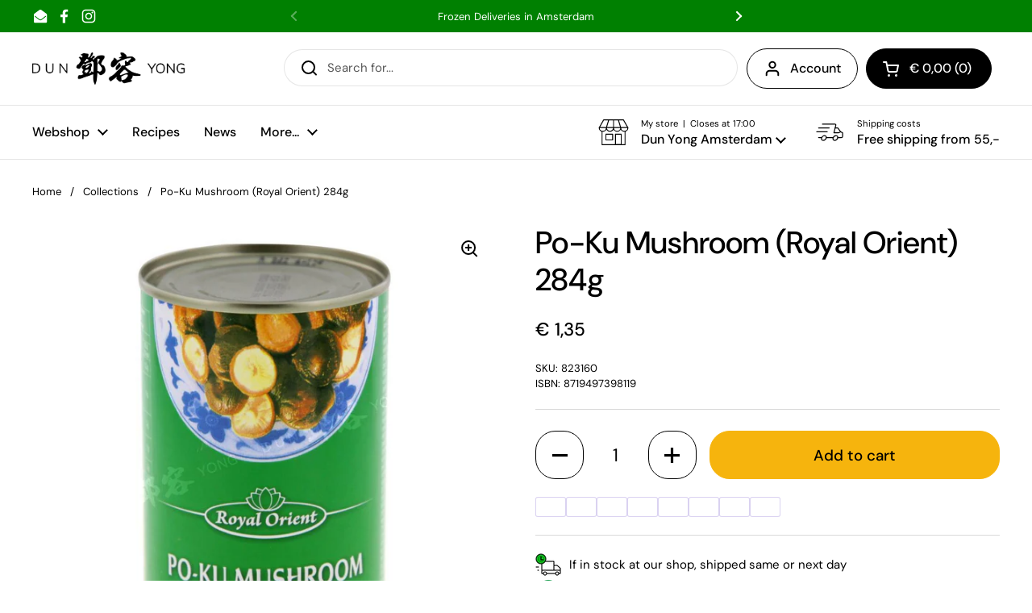

--- FILE ---
content_type: text/html; charset=utf-8
request_url: https://dunyong.com/products/po-ku-mushroom-royal-orient-284g
body_size: 42186
content:
<!doctype html>
<html class="no-js" lang="en" dir="ltr">
<head>

	<meta charset="utf-8">
  <meta http-equiv="X-UA-Compatible" content="IE=edge,chrome=1">
  <meta name="viewport" content="width=device-width, initial-scale=1.0, height=device-height, minimum-scale=1.0"><link rel="shortcut icon" href="//dunyong.com/cdn/shop/files/dy-only-square-512x512.png?crop=center&height=48&v=1671542089&width=48" type="image/png" />
<link rel="preconnect" href="https://cdn.shopify.com"><link rel="preconnect" href="https://fonts.shopifycdn.com" crossorigin><link href="//dunyong.com/cdn/shop/t/17/assets/theme.css?v=29537946789939792001768904977" as="style" rel="preload"><link href="//dunyong.com/cdn/shop/t/17/assets/section-header.css?v=51535540884003263151768311225" as="style" rel="preload"><link href="//dunyong.com/cdn/shop/t/17/assets/section-main-product.css?v=112022708800433241971768904534" as="style" rel="preload">
	<link rel="preload" as="image" href="//dunyong.com/cdn/shop/products/823160-front-def.jpg?v=1684264584&width=480" imagesrcset="//dunyong.com/cdn/shop/products/823160-front-def.jpg?v=1684264584&width=240 240w,//dunyong.com/cdn/shop/products/823160-front-def.jpg?v=1684264584&width=360 360w,//dunyong.com/cdn/shop/products/823160-front-def.jpg?v=1684264584&width=420 420w,//dunyong.com/cdn/shop/products/823160-front-def.jpg?v=1684264584&width=480 480w,//dunyong.com/cdn/shop/products/823160-front-def.jpg?v=1684264584&width=640 640w,//dunyong.com/cdn/shop/products/823160-front-def.jpg?v=1684264584&width=840 840w" imagesizes="(max-width: 767px) calc(100vw - 20px), (max-width: 1360px) 50vw, calc(1360px / 2)">


<link rel="preload" href="//dunyong.com/cdn/fonts/dm_sans/dmsans_n5.8a0f1984c77eb7186ceb87c4da2173ff65eb012e.woff2" as="font" type="font/woff2" crossorigin>
<link rel="preload" href="//dunyong.com/cdn/fonts/dm_sans/dmsans_n4.ec80bd4dd7e1a334c969c265873491ae56018d72.woff2" as="font" type="font/woff2" crossorigin>
<style type="text/css">
@font-face {
  font-family: "DM Sans";
  font-weight: 500;
  font-style: normal;
  font-display: swap;
  src: url("//dunyong.com/cdn/fonts/dm_sans/dmsans_n5.8a0f1984c77eb7186ceb87c4da2173ff65eb012e.woff2") format("woff2"),
       url("//dunyong.com/cdn/fonts/dm_sans/dmsans_n5.9ad2e755a89e15b3d6c53259daad5fc9609888e6.woff") format("woff");
}
@font-face {
  font-family: "DM Sans";
  font-weight: 400;
  font-style: normal;
  font-display: swap;
  src: url("//dunyong.com/cdn/fonts/dm_sans/dmsans_n4.ec80bd4dd7e1a334c969c265873491ae56018d72.woff2") format("woff2"),
       url("//dunyong.com/cdn/fonts/dm_sans/dmsans_n4.87bdd914d8a61247b911147ae68e754d695c58a6.woff") format("woff");
}
@font-face {
  font-family: "DM Sans";
  font-weight: 500;
  font-style: normal;
  font-display: swap;
  src: url("//dunyong.com/cdn/fonts/dm_sans/dmsans_n5.8a0f1984c77eb7186ceb87c4da2173ff65eb012e.woff2") format("woff2"),
       url("//dunyong.com/cdn/fonts/dm_sans/dmsans_n5.9ad2e755a89e15b3d6c53259daad5fc9609888e6.woff") format("woff");
}
@font-face {
  font-family: "DM Sans";
  font-weight: 400;
  font-style: italic;
  font-display: swap;
  src: url("//dunyong.com/cdn/fonts/dm_sans/dmsans_i4.b8fe05e69ee95d5a53155c346957d8cbf5081c1a.woff2") format("woff2"),
       url("//dunyong.com/cdn/fonts/dm_sans/dmsans_i4.403fe28ee2ea63e142575c0aa47684d65f8c23a0.woff") format("woff");
}




</style>
<style type="text/css">

  :root {

    /* Direction */
    --direction:ltr;

    /* Font variables */

    --font-stack-headings: "DM Sans", sans-serif;
    --font-weight-headings: 500;
    --font-style-headings: normal;

    --font-stack-body: "DM Sans", sans-serif;
    --font-weight-body: 400;--font-weight-body-bold: 500;--font-style-body: normal;--font-weight-buttons: var(--font-weight-body-bold);--font-weight-menu: var(--font-weight-body-bold);--base-headings-size: 55;
    --base-headings-line: 1.2;
    --base-headings-spacing: 0.0em;
    --base-body-size: 15;
    --base-body-line: 1.5;
    --base-body-spacing: 0.0em;

    --base-menu-size: 16;

    /* Color variables */

    --color-background-header: #ffffff;
    --color-secondary-background-header: rgba(0, 0, 0, 0.08);
    --color-opacity-background-header: rgba(255, 255, 255, 0);
    --color-text-header: #000000;
    --color-foreground-header: #ffffff;
    --color-accent-header: #000000;
    --color-foreground-accent-header: #ffffff;
    --color-borders-header: rgba(0, 0, 0, 0.1);

    --color-background-main: #ffffff;
    --color-secondary-background-main: rgba(0, 0, 0, 0.08);
    --color-third-background-main: rgba(0, 0, 0, 0.04);
    --color-fourth-background-main: rgba(0, 0, 0, 0.02);
    --color-opacity-background-main: rgba(255, 255, 255, 0);
    --color-text-main: #000000;
    --color-foreground-main: #ffffff;
    --color-secondary-text-main: rgba(0, 0, 0, 0.62);
    --color-accent-main: #f6b40d;
    --color-foreground-accent-main: #000000;
    --color-borders-main: rgba(0, 0, 0, 0.15);

    --color-background-cards: #f7f7f7;
    --color-gradient-cards: ;
    --color-text-cards: #000000;
    --color-foreground-cards: #ffffff;
    --color-secondary-text-cards: rgba(0, 0, 0, 0.6);
    --color-accent-cards: #f6b40d;
    --color-foreground-accent-cards: #000000;
    --color-borders-cards: #e1e1e1;

    --color-background-footer: #038002;
    --color-text-footer: #ffffff;
    --color-accent-footer: #f6b40d;
    --color-borders-footer: rgba(255, 255, 255, 0.15);

    --color-borders-forms-primary: rgba(0, 0, 0, 0.3);
    --color-borders-forms-secondary: rgba(0, 0, 0, 0.6);

    /* Borders */

    --border-width-cards: 1px;
    --border-radius-cards: 10px;
    --border-width-buttons: 1px;
    --border-radius-buttons: 25px;
    --border-width-forms: 1px;
    --border-radius-forms: 5px;

    /* Shadows */
    --shadow-x-cards: 0px;
    --shadow-y-cards: 0px;
    --shadow-blur-cards: 0px;
    --color-shadow-cards: rgba(0,0,0,0);
    --shadow-x-buttons: 0px;
    --shadow-y-buttons: 0px;
    --shadow-blur-buttons: 0px;
    --color-shadow-buttons: rgba(0,0,0,0);

    /* Layout */

    --grid-gap-original-base: 26px;
    --theme-max-width: 1360px;
    --container-vertical-space-base: 100px;
    --image-fit-padding: 10%;

  }
  
    @media screen and (max-width: 767px) {
      :root {
        --border-radius-cards: clamp(8px, 5px, 10px);
      }
    }
  

  .facets__summary, #main select, .sidebar select, .modal-content select {
    background-image: url('data:image/svg+xml;utf8,<svg width="13" height="8" fill="none" xmlns="http://www.w3.org/2000/svg"><path d="M1.414.086 7.9 6.57 6.485 7.985 0 1.5 1.414.086Z" fill="%23000000"/><path d="M12.985 1.515 6.5 8 5.085 6.586 11.571.101l1.414 1.414Z" fill="%23000000"/></svg>');
  }

  .card .star-rating__stars {
    background-image: url('data:image/svg+xml;utf8,<svg width="20" height="13" viewBox="0 0 14 13" fill="none" xmlns="http://www.w3.org/2000/svg"><path d="m7 0 1.572 4.837h5.085l-4.114 2.99 1.572 4.836L7 9.673l-4.114 2.99 1.571-4.837-4.114-2.99h5.085L7 0Z" stroke="%23000000" stroke-width="1"/></svg>');
  }
  .card .star-rating__stars-active {
    background-image: url('data:image/svg+xml;utf8,<svg width="20" height="13" viewBox="0 0 14 13" fill="none" xmlns="http://www.w3.org/2000/svg"><path d="m7 0 1.572 4.837h5.085l-4.114 2.99 1.572 4.836L7 9.673l-4.114 2.99 1.571-4.837-4.114-2.99h5.085L7 0Z" fill="%23000000" stroke-width="0"/></svg>');
  }

  .star-rating__stars {
    background-image: url('data:image/svg+xml;utf8,<svg width="20" height="13" viewBox="0 0 14 13" fill="none" xmlns="http://www.w3.org/2000/svg"><path d="m7 0 1.572 4.837h5.085l-4.114 2.99 1.572 4.836L7 9.673l-4.114 2.99 1.571-4.837-4.114-2.99h5.085L7 0Z" stroke="%23000000" stroke-width="1"/></svg>');
  }
  .star-rating__stars-active {
    background-image: url('data:image/svg+xml;utf8,<svg width="20" height="13" viewBox="0 0 14 13" fill="none" xmlns="http://www.w3.org/2000/svg"><path d="m7 0 1.572 4.837h5.085l-4.114 2.99 1.572 4.836L7 9.673l-4.114 2.99 1.571-4.837-4.114-2.99h5.085L7 0Z" fill="%23000000" stroke-width="0"/></svg>');
  }

  .product-item {}.product-item .button {
      --color-text-cards: #f6b40d;--color-foreground-cards: #000000;
    }</style>

<style id="root-height">
  :root {
    --window-height: 100vh;
  }
</style>
<script type="text/javascript">
  window.KrownAssetLoader = {
    loadedScripts: new Set(),
    loadScript: function(url) {
      if (this.loadedScripts.has(url)) return;
      this.loadedScripts.add(url);
      const script = document.createElement('script');
      script.src = url;
      script.defer = true;
      document.head.appendChild(script);
    }
  };
</script><link href="//dunyong.com/cdn/shop/t/17/assets/theme.css?v=29537946789939792001768904977" rel="stylesheet" type="text/css" media="all" />

	<script>window.performance && window.performance.mark && window.performance.mark('shopify.content_for_header.start');</script><meta name="google-site-verification" content="-WrR4r1Rh4URUtbVaQyA3th-ZwS1WwCHyhMo_Abo2Qs">
<meta id="shopify-digital-wallet" name="shopify-digital-wallet" content="/69380079938/digital_wallets/dialog">
<meta name="shopify-checkout-api-token" content="5c02c40a8079586e565f4142179a1310">
<link rel="alternate" hreflang="x-default" href="https://dunyong.com/products/po-ku-mushroom-royal-orient-284g">
<link rel="alternate" hreflang="en" href="https://dunyong.com/products/po-ku-mushroom-royal-orient-284g">
<link rel="alternate" hreflang="nl" href="https://dunyong.com/nl/products/po-ku-mushroom-royal-orient-284g">
<link rel="alternate" type="application/json+oembed" href="https://dunyong.com/products/po-ku-mushroom-royal-orient-284g.oembed">
<script async="async" src="/checkouts/internal/preloads.js?locale=en-NL"></script>
<link rel="preconnect" href="https://shop.app" crossorigin="anonymous">
<script async="async" src="https://shop.app/checkouts/internal/preloads.js?locale=en-NL&shop_id=69380079938" crossorigin="anonymous"></script>
<script id="apple-pay-shop-capabilities" type="application/json">{"shopId":69380079938,"countryCode":"NL","currencyCode":"EUR","merchantCapabilities":["supports3DS"],"merchantId":"gid:\/\/shopify\/Shop\/69380079938","merchantName":"Dun Yong Webshop","requiredBillingContactFields":["postalAddress","email","phone"],"requiredShippingContactFields":["postalAddress","email","phone"],"shippingType":"shipping","supportedNetworks":["visa","maestro","masterCard","amex"],"total":{"type":"pending","label":"Dun Yong Webshop","amount":"1.00"},"shopifyPaymentsEnabled":true,"supportsSubscriptions":true}</script>
<script id="shopify-features" type="application/json">{"accessToken":"5c02c40a8079586e565f4142179a1310","betas":["rich-media-storefront-analytics"],"domain":"dunyong.com","predictiveSearch":true,"shopId":69380079938,"locale":"en"}</script>
<script>var Shopify = Shopify || {};
Shopify.shop = "dun-yong.myshopify.com";
Shopify.locale = "en";
Shopify.currency = {"active":"EUR","rate":"1.0"};
Shopify.country = "NL";
Shopify.theme = {"name":"Updated copy of live","id":183283483009,"schema_name":"Local","schema_version":"3.1.1","theme_store_id":1651,"role":"main"};
Shopify.theme.handle = "null";
Shopify.theme.style = {"id":null,"handle":null};
Shopify.cdnHost = "dunyong.com/cdn";
Shopify.routes = Shopify.routes || {};
Shopify.routes.root = "/";</script>
<script type="module">!function(o){(o.Shopify=o.Shopify||{}).modules=!0}(window);</script>
<script>!function(o){function n(){var o=[];function n(){o.push(Array.prototype.slice.apply(arguments))}return n.q=o,n}var t=o.Shopify=o.Shopify||{};t.loadFeatures=n(),t.autoloadFeatures=n()}(window);</script>
<script>
  window.ShopifyPay = window.ShopifyPay || {};
  window.ShopifyPay.apiHost = "shop.app\/pay";
  window.ShopifyPay.redirectState = null;
</script>
<script id="shop-js-analytics" type="application/json">{"pageType":"product"}</script>
<script defer="defer" async type="module" src="//dunyong.com/cdn/shopifycloud/shop-js/modules/v2/client.init-shop-cart-sync_BT-GjEfc.en.esm.js"></script>
<script defer="defer" async type="module" src="//dunyong.com/cdn/shopifycloud/shop-js/modules/v2/chunk.common_D58fp_Oc.esm.js"></script>
<script defer="defer" async type="module" src="//dunyong.com/cdn/shopifycloud/shop-js/modules/v2/chunk.modal_xMitdFEc.esm.js"></script>
<script type="module">
  await import("//dunyong.com/cdn/shopifycloud/shop-js/modules/v2/client.init-shop-cart-sync_BT-GjEfc.en.esm.js");
await import("//dunyong.com/cdn/shopifycloud/shop-js/modules/v2/chunk.common_D58fp_Oc.esm.js");
await import("//dunyong.com/cdn/shopifycloud/shop-js/modules/v2/chunk.modal_xMitdFEc.esm.js");

  window.Shopify.SignInWithShop?.initShopCartSync?.({"fedCMEnabled":true,"windoidEnabled":true});

</script>
<script>
  window.Shopify = window.Shopify || {};
  if (!window.Shopify.featureAssets) window.Shopify.featureAssets = {};
  window.Shopify.featureAssets['shop-js'] = {"shop-cart-sync":["modules/v2/client.shop-cart-sync_DZOKe7Ll.en.esm.js","modules/v2/chunk.common_D58fp_Oc.esm.js","modules/v2/chunk.modal_xMitdFEc.esm.js"],"init-fed-cm":["modules/v2/client.init-fed-cm_B6oLuCjv.en.esm.js","modules/v2/chunk.common_D58fp_Oc.esm.js","modules/v2/chunk.modal_xMitdFEc.esm.js"],"shop-cash-offers":["modules/v2/client.shop-cash-offers_D2sdYoxE.en.esm.js","modules/v2/chunk.common_D58fp_Oc.esm.js","modules/v2/chunk.modal_xMitdFEc.esm.js"],"shop-login-button":["modules/v2/client.shop-login-button_QeVjl5Y3.en.esm.js","modules/v2/chunk.common_D58fp_Oc.esm.js","modules/v2/chunk.modal_xMitdFEc.esm.js"],"pay-button":["modules/v2/client.pay-button_DXTOsIq6.en.esm.js","modules/v2/chunk.common_D58fp_Oc.esm.js","modules/v2/chunk.modal_xMitdFEc.esm.js"],"shop-button":["modules/v2/client.shop-button_DQZHx9pm.en.esm.js","modules/v2/chunk.common_D58fp_Oc.esm.js","modules/v2/chunk.modal_xMitdFEc.esm.js"],"avatar":["modules/v2/client.avatar_BTnouDA3.en.esm.js"],"init-windoid":["modules/v2/client.init-windoid_CR1B-cfM.en.esm.js","modules/v2/chunk.common_D58fp_Oc.esm.js","modules/v2/chunk.modal_xMitdFEc.esm.js"],"init-shop-for-new-customer-accounts":["modules/v2/client.init-shop-for-new-customer-accounts_C_vY_xzh.en.esm.js","modules/v2/client.shop-login-button_QeVjl5Y3.en.esm.js","modules/v2/chunk.common_D58fp_Oc.esm.js","modules/v2/chunk.modal_xMitdFEc.esm.js"],"init-shop-email-lookup-coordinator":["modules/v2/client.init-shop-email-lookup-coordinator_BI7n9ZSv.en.esm.js","modules/v2/chunk.common_D58fp_Oc.esm.js","modules/v2/chunk.modal_xMitdFEc.esm.js"],"init-shop-cart-sync":["modules/v2/client.init-shop-cart-sync_BT-GjEfc.en.esm.js","modules/v2/chunk.common_D58fp_Oc.esm.js","modules/v2/chunk.modal_xMitdFEc.esm.js"],"shop-toast-manager":["modules/v2/client.shop-toast-manager_DiYdP3xc.en.esm.js","modules/v2/chunk.common_D58fp_Oc.esm.js","modules/v2/chunk.modal_xMitdFEc.esm.js"],"init-customer-accounts":["modules/v2/client.init-customer-accounts_D9ZNqS-Q.en.esm.js","modules/v2/client.shop-login-button_QeVjl5Y3.en.esm.js","modules/v2/chunk.common_D58fp_Oc.esm.js","modules/v2/chunk.modal_xMitdFEc.esm.js"],"init-customer-accounts-sign-up":["modules/v2/client.init-customer-accounts-sign-up_iGw4briv.en.esm.js","modules/v2/client.shop-login-button_QeVjl5Y3.en.esm.js","modules/v2/chunk.common_D58fp_Oc.esm.js","modules/v2/chunk.modal_xMitdFEc.esm.js"],"shop-follow-button":["modules/v2/client.shop-follow-button_CqMgW2wH.en.esm.js","modules/v2/chunk.common_D58fp_Oc.esm.js","modules/v2/chunk.modal_xMitdFEc.esm.js"],"checkout-modal":["modules/v2/client.checkout-modal_xHeaAweL.en.esm.js","modules/v2/chunk.common_D58fp_Oc.esm.js","modules/v2/chunk.modal_xMitdFEc.esm.js"],"shop-login":["modules/v2/client.shop-login_D91U-Q7h.en.esm.js","modules/v2/chunk.common_D58fp_Oc.esm.js","modules/v2/chunk.modal_xMitdFEc.esm.js"],"lead-capture":["modules/v2/client.lead-capture_BJmE1dJe.en.esm.js","modules/v2/chunk.common_D58fp_Oc.esm.js","modules/v2/chunk.modal_xMitdFEc.esm.js"],"payment-terms":["modules/v2/client.payment-terms_Ci9AEqFq.en.esm.js","modules/v2/chunk.common_D58fp_Oc.esm.js","modules/v2/chunk.modal_xMitdFEc.esm.js"]};
</script>
<script>(function() {
  var isLoaded = false;
  function asyncLoad() {
    if (isLoaded) return;
    isLoaded = true;
    var urls = ["https:\/\/gdprcdn.b-cdn.net\/js\/gdpr_cookie_consent.min.js?shop=dun-yong.myshopify.com","https:\/\/connector-app.dhlparcel.nl\/scripts\/shopify.js?shop=dun-yong.myshopify.com","https:\/\/ecommplugins-scripts.trustpilot.com\/v2.1\/js\/header.min.js?settings=eyJrZXkiOiJvdzMzck0wYkN4azNOdDRDIiwicyI6Im5vbmUifQ==\u0026v=2.5\u0026shop=dun-yong.myshopify.com","https:\/\/ecommplugins-trustboxsettings.trustpilot.com\/dun-yong.myshopify.com.js?settings=1689599680675\u0026shop=dun-yong.myshopify.com","https:\/\/cdn.shopify.com\/s\/files\/1\/0693\/8007\/9938\/t\/17\/assets\/yoast-active-script.js?v=1768311252\u0026shop=dun-yong.myshopify.com"];
    for (var i = 0; i < urls.length; i++) {
      var s = document.createElement('script');
      s.type = 'text/javascript';
      s.async = true;
      s.src = urls[i];
      var x = document.getElementsByTagName('script')[0];
      x.parentNode.insertBefore(s, x);
    }
  };
  if(window.attachEvent) {
    window.attachEvent('onload', asyncLoad);
  } else {
    window.addEventListener('load', asyncLoad, false);
  }
})();</script>
<script id="__st">var __st={"a":69380079938,"offset":3600,"reqid":"f9213050-c1b4-4ef4-bd79-d752b6106af4-1769334623","pageurl":"dunyong.com\/products\/po-ku-mushroom-royal-orient-284g","u":"c9bbc8f8d3cf","p":"product","rtyp":"product","rid":8323667099970};</script>
<script>window.ShopifyPaypalV4VisibilityTracking = true;</script>
<script id="captcha-bootstrap">!function(){'use strict';const t='contact',e='account',n='new_comment',o=[[t,t],['blogs',n],['comments',n],[t,'customer']],c=[[e,'customer_login'],[e,'guest_login'],[e,'recover_customer_password'],[e,'create_customer']],r=t=>t.map((([t,e])=>`form[action*='/${t}']:not([data-nocaptcha='true']) input[name='form_type'][value='${e}']`)).join(','),a=t=>()=>t?[...document.querySelectorAll(t)].map((t=>t.form)):[];function s(){const t=[...o],e=r(t);return a(e)}const i='password',u='form_key',d=['recaptcha-v3-token','g-recaptcha-response','h-captcha-response',i],f=()=>{try{return window.sessionStorage}catch{return}},m='__shopify_v',_=t=>t.elements[u];function p(t,e,n=!1){try{const o=window.sessionStorage,c=JSON.parse(o.getItem(e)),{data:r}=function(t){const{data:e,action:n}=t;return t[m]||n?{data:e,action:n}:{data:t,action:n}}(c);for(const[e,n]of Object.entries(r))t.elements[e]&&(t.elements[e].value=n);n&&o.removeItem(e)}catch(o){console.error('form repopulation failed',{error:o})}}const l='form_type',E='cptcha';function T(t){t.dataset[E]=!0}const w=window,h=w.document,L='Shopify',v='ce_forms',y='captcha';let A=!1;((t,e)=>{const n=(g='f06e6c50-85a8-45c8-87d0-21a2b65856fe',I='https://cdn.shopify.com/shopifycloud/storefront-forms-hcaptcha/ce_storefront_forms_captcha_hcaptcha.v1.5.2.iife.js',D={infoText:'Protected by hCaptcha',privacyText:'Privacy',termsText:'Terms'},(t,e,n)=>{const o=w[L][v],c=o.bindForm;if(c)return c(t,g,e,D).then(n);var r;o.q.push([[t,g,e,D],n]),r=I,A||(h.body.append(Object.assign(h.createElement('script'),{id:'captcha-provider',async:!0,src:r})),A=!0)});var g,I,D;w[L]=w[L]||{},w[L][v]=w[L][v]||{},w[L][v].q=[],w[L][y]=w[L][y]||{},w[L][y].protect=function(t,e){n(t,void 0,e),T(t)},Object.freeze(w[L][y]),function(t,e,n,w,h,L){const[v,y,A,g]=function(t,e,n){const i=e?o:[],u=t?c:[],d=[...i,...u],f=r(d),m=r(i),_=r(d.filter((([t,e])=>n.includes(e))));return[a(f),a(m),a(_),s()]}(w,h,L),I=t=>{const e=t.target;return e instanceof HTMLFormElement?e:e&&e.form},D=t=>v().includes(t);t.addEventListener('submit',(t=>{const e=I(t);if(!e)return;const n=D(e)&&!e.dataset.hcaptchaBound&&!e.dataset.recaptchaBound,o=_(e),c=g().includes(e)&&(!o||!o.value);(n||c)&&t.preventDefault(),c&&!n&&(function(t){try{if(!f())return;!function(t){const e=f();if(!e)return;const n=_(t);if(!n)return;const o=n.value;o&&e.removeItem(o)}(t);const e=Array.from(Array(32),(()=>Math.random().toString(36)[2])).join('');!function(t,e){_(t)||t.append(Object.assign(document.createElement('input'),{type:'hidden',name:u})),t.elements[u].value=e}(t,e),function(t,e){const n=f();if(!n)return;const o=[...t.querySelectorAll(`input[type='${i}']`)].map((({name:t})=>t)),c=[...d,...o],r={};for(const[a,s]of new FormData(t).entries())c.includes(a)||(r[a]=s);n.setItem(e,JSON.stringify({[m]:1,action:t.action,data:r}))}(t,e)}catch(e){console.error('failed to persist form',e)}}(e),e.submit())}));const S=(t,e)=>{t&&!t.dataset[E]&&(n(t,e.some((e=>e===t))),T(t))};for(const o of['focusin','change'])t.addEventListener(o,(t=>{const e=I(t);D(e)&&S(e,y())}));const B=e.get('form_key'),M=e.get(l),P=B&&M;t.addEventListener('DOMContentLoaded',(()=>{const t=y();if(P)for(const e of t)e.elements[l].value===M&&p(e,B);[...new Set([...A(),...v().filter((t=>'true'===t.dataset.shopifyCaptcha))])].forEach((e=>S(e,t)))}))}(h,new URLSearchParams(w.location.search),n,t,e,['guest_login'])})(!0,!0)}();</script>
<script integrity="sha256-4kQ18oKyAcykRKYeNunJcIwy7WH5gtpwJnB7kiuLZ1E=" data-source-attribution="shopify.loadfeatures" defer="defer" src="//dunyong.com/cdn/shopifycloud/storefront/assets/storefront/load_feature-a0a9edcb.js" crossorigin="anonymous"></script>
<script crossorigin="anonymous" defer="defer" src="//dunyong.com/cdn/shopifycloud/storefront/assets/shopify_pay/storefront-65b4c6d7.js?v=20250812"></script>
<script data-source-attribution="shopify.dynamic_checkout.dynamic.init">var Shopify=Shopify||{};Shopify.PaymentButton=Shopify.PaymentButton||{isStorefrontPortableWallets:!0,init:function(){window.Shopify.PaymentButton.init=function(){};var t=document.createElement("script");t.src="https://dunyong.com/cdn/shopifycloud/portable-wallets/latest/portable-wallets.en.js",t.type="module",document.head.appendChild(t)}};
</script>
<script data-source-attribution="shopify.dynamic_checkout.buyer_consent">
  function portableWalletsHideBuyerConsent(e){var t=document.getElementById("shopify-buyer-consent"),n=document.getElementById("shopify-subscription-policy-button");t&&n&&(t.classList.add("hidden"),t.setAttribute("aria-hidden","true"),n.removeEventListener("click",e))}function portableWalletsShowBuyerConsent(e){var t=document.getElementById("shopify-buyer-consent"),n=document.getElementById("shopify-subscription-policy-button");t&&n&&(t.classList.remove("hidden"),t.removeAttribute("aria-hidden"),n.addEventListener("click",e))}window.Shopify?.PaymentButton&&(window.Shopify.PaymentButton.hideBuyerConsent=portableWalletsHideBuyerConsent,window.Shopify.PaymentButton.showBuyerConsent=portableWalletsShowBuyerConsent);
</script>
<script data-source-attribution="shopify.dynamic_checkout.cart.bootstrap">document.addEventListener("DOMContentLoaded",(function(){function t(){return document.querySelector("shopify-accelerated-checkout-cart, shopify-accelerated-checkout")}if(t())Shopify.PaymentButton.init();else{new MutationObserver((function(e,n){t()&&(Shopify.PaymentButton.init(),n.disconnect())})).observe(document.body,{childList:!0,subtree:!0})}}));
</script>
<link id="shopify-accelerated-checkout-styles" rel="stylesheet" media="screen" href="https://dunyong.com/cdn/shopifycloud/portable-wallets/latest/accelerated-checkout-backwards-compat.css" crossorigin="anonymous">
<style id="shopify-accelerated-checkout-cart">
        #shopify-buyer-consent {
  margin-top: 1em;
  display: inline-block;
  width: 100%;
}

#shopify-buyer-consent.hidden {
  display: none;
}

#shopify-subscription-policy-button {
  background: none;
  border: none;
  padding: 0;
  text-decoration: underline;
  font-size: inherit;
  cursor: pointer;
}

#shopify-subscription-policy-button::before {
  box-shadow: none;
}

      </style>

<script>window.performance && window.performance.mark && window.performance.mark('shopify.content_for_header.end');</script>

  <script>
    const rbi = [];
    const ribSetSize = (img) => {
      if ( img.offsetWidth / img.dataset.ratio < img.offsetHeight ) {
        img.setAttribute('sizes', `${Math.ceil(img.offsetHeight * img.dataset.ratio)}px`);
      } else {
        img.setAttribute('sizes', `${Math.ceil(img.offsetWidth)}px`);
      }
    }
    const debounce = (fn, wait) => {
      let t;
      return (...args) => {
        clearTimeout(t);
        t = setTimeout(() => fn.apply(this, args), wait);
      };
    }
    window.KEYCODES = {
      TAB: 9,
      ESC: 27,
      DOWN: 40,
      RIGHT: 39,
      UP: 38,
      LEFT: 37,
      RETURN: 13
    };
    window.addEventListener('resize', debounce(()=>{
      for ( let img of rbi ) {
        ribSetSize(img);
      }
    }, 250));
  </script><noscript>
    <link rel="stylesheet" href="//dunyong.com/cdn/shop/t/17/assets/theme-noscript.css?v=42099867224588620941768311235">
  </noscript>

<!-- BEGIN app block: shopify://apps/yoast-seo/blocks/metatags/7c777011-bc88-4743-a24e-64336e1e5b46 -->
<!-- This site is optimized with Yoast SEO for Shopify -->
<title>Po-Ku Mushroom (Royal Orient) 284g | Dun Yong Webshop</title>
<meta name="description" content="整香菇Product of" />
<link rel="canonical" href="https://dunyong.com/products/po-ku-mushroom-royal-orient-284g" />
<meta name="robots" content="index, follow, max-image-preview:large, max-snippet:-1, max-video-preview:-1" />
<meta property="og:site_name" content="Dun Yong Webshop" />
<meta property="og:url" content="https://dunyong.com/products/po-ku-mushroom-royal-orient-284g" />
<meta property="og:locale" content="en_US" />
<meta property="og:type" content="product" />
<meta property="og:title" content="Po-Ku Mushroom (Royal Orient) 284g | Dun Yong Webshop" />
<meta property="og:description" content="整香菇Product of" />
<meta property="og:image" content="https://dunyong.com/cdn/shop/products/823160-front-def.jpg?v=1684264584" />
<meta property="og:image:height" content="1000" />
<meta property="og:image:width" content="1000" />
<meta property="og:availability" content="instock" />
<meta property="product:availability" content="instock" />
<meta property="product:condition" content="new" />
<meta property="product:price:amount" content="1.35" />
<meta property="product:price:currency" content="EUR" />
<meta property="product:retailer_item_id" content="823160" />
<meta name="twitter:card" content="summary_large_image" />
<script type="application/ld+json" id="yoast-schema-graph">
{
  "@context": "https://schema.org",
  "@graph": [
    {
      "@type": "Organization",
      "@id": "https://dunyong.com/#/schema/organization/1",
      "url": "https://dunyong.com",
      "name": "Dun Yong",
      "logo": {
        "@id": "https://dunyong.com/#/schema/ImageObject/67396082237825"
      },
      "image": [
        {
          "@id": "https://dunyong.com/#/schema/ImageObject/67396082237825"
        }
      ],
      "hasMerchantReturnPolicy": {
        "@type": "MerchantReturnPolicy",
        "merchantReturnLink": "https://dunyong.com/policies/refund-policy"
      },
      "sameAs": ["https:\/\/www.instagram.com\/dunyongamsterdam\/#","https:\/\/www.facebook.com\/DunYongAmsterdam"]
    },
    {
      "@type": "ImageObject",
      "@id": "https://dunyong.com/#/schema/ImageObject/67396082237825",
      "width": 512,
      "height": 107,
      "url": "https:\/\/dunyong.com\/cdn\/shop\/files\/dy-only-512x107.webp?v=1764171767",
      "contentUrl": "https:\/\/dunyong.com\/cdn\/shop\/files\/dy-only-512x107.webp?v=1764171767"
    },
    {
      "@type": "WebSite",
      "@id": "https://dunyong.com/#/schema/website/1",
      "url": "https://dunyong.com",
      "name": "Dun Yong Webshop",
      "potentialAction": {
        "@type": "SearchAction",
        "target": "https://dunyong.com/search?q={search_term_string}",
        "query-input": "required name=search_term_string"
      },
      "publisher": {
        "@id": "https://dunyong.com/#/schema/organization/1"
      },
      "inLanguage": ["en","nl"]
    },
    {
      "@type": "ItemPage",
      "@id": "https:\/\/dunyong.com\/products\/po-ku-mushroom-royal-orient-284g",
      "name": "Po-Ku Mushroom (Royal Orient) 284g | Dun Yong Webshop",
      "description": "整香菇Product of",
      "datePublished": "2023-07-15T11:18:15+02:00",
      "breadcrumb": {
        "@id": "https:\/\/dunyong.com\/products\/po-ku-mushroom-royal-orient-284g\/#\/schema\/breadcrumb"
      },
      "primaryImageOfPage": {
        "@id": "https://dunyong.com/#/schema/ImageObject/33794637070658"
      },
      "image": [{
        "@id": "https://dunyong.com/#/schema/ImageObject/33794637070658"
      }],
      "isPartOf": {
        "@id": "https://dunyong.com/#/schema/website/1"
      },
      "url": "https:\/\/dunyong.com\/products\/po-ku-mushroom-royal-orient-284g"
    },
    {
      "@type": "ImageObject",
      "@id": "https://dunyong.com/#/schema/ImageObject/33794637070658",
      "width": 1000,
      "height": 1000,
      "url": "https:\/\/dunyong.com\/cdn\/shop\/products\/823160-front-def.jpg?v=1684264584",
      "contentUrl": "https:\/\/dunyong.com\/cdn\/shop\/products\/823160-front-def.jpg?v=1684264584"
    },
    {
      "@type": "ProductGroup",
      "@id": "https:\/\/dunyong.com\/products\/po-ku-mushroom-royal-orient-284g\/#\/schema\/Product",
      "brand": [{
        "@type": "Brand",
        "name": "Royal Orient"
      }],
      "mainEntityOfPage": {
        "@id": "https:\/\/dunyong.com\/products\/po-ku-mushroom-royal-orient-284g"
      },
      "name": "Po-Ku Mushroom (Royal Orient) 284g",
      "description": "整香菇Product of",
      "image": [{
        "@id": "https://dunyong.com/#/schema/ImageObject/33794637070658"
      }],
      "productGroupID": "8323667099970",
      "hasVariant": [
        {
          "@type": "Product",
          "@id": "https://dunyong.com/#/schema/Product/45632073826626",
          "name": "Po-Ku Mushroom (Royal Orient) 284g",
          "sku": "823160",
          "gtin": "8719497398119",
          "image": [{
            "@id": "https://dunyong.com/#/schema/ImageObject/33794637070658"
          }],
          "offers": {
            "@type": "Offer",
            "@id": "https://dunyong.com/#/schema/Offer/45632073826626",
            "availability": "https://schema.org/InStock",
            "priceSpecification": {
              "@type": "UnitPriceSpecification",
              "valueAddedTaxIncluded": true,
              "price": 1.35,
              "priceCurrency": "EUR"
            },
            "seller": {
              "@id": "https://dunyong.com/#/schema/organization/1"
            },
            "url": "https:\/\/dunyong.com\/products\/po-ku-mushroom-royal-orient-284g",
            "checkoutPageURLTemplate": "https:\/\/dunyong.com\/cart\/add?id=45632073826626\u0026quantity=1"
          }
        }
      ],
      "url": "https:\/\/dunyong.com\/products\/po-ku-mushroom-royal-orient-284g"
    },
    {
      "@type": "BreadcrumbList",
      "@id": "https:\/\/dunyong.com\/products\/po-ku-mushroom-royal-orient-284g\/#\/schema\/breadcrumb",
      "itemListElement": [
        {
          "@type": "ListItem",
          "name": "Dun Yong Webshop",
          "item": "https:\/\/dunyong.com",
          "position": 1
        },
        {
          "@type": "ListItem",
          "name": "Po-Ku Mushroom (Royal Orient) 284g",
          "position": 2
        }
      ]
    }

  ]}
</script>
<!--/ Yoast SEO -->
<!-- END app block --><link href="https://monorail-edge.shopifysvc.com" rel="dns-prefetch">
<script>(function(){if ("sendBeacon" in navigator && "performance" in window) {try {var session_token_from_headers = performance.getEntriesByType('navigation')[0].serverTiming.find(x => x.name == '_s').description;} catch {var session_token_from_headers = undefined;}var session_cookie_matches = document.cookie.match(/_shopify_s=([^;]*)/);var session_token_from_cookie = session_cookie_matches && session_cookie_matches.length === 2 ? session_cookie_matches[1] : "";var session_token = session_token_from_headers || session_token_from_cookie || "";function handle_abandonment_event(e) {var entries = performance.getEntries().filter(function(entry) {return /monorail-edge.shopifysvc.com/.test(entry.name);});if (!window.abandonment_tracked && entries.length === 0) {window.abandonment_tracked = true;var currentMs = Date.now();var navigation_start = performance.timing.navigationStart;var payload = {shop_id: 69380079938,url: window.location.href,navigation_start,duration: currentMs - navigation_start,session_token,page_type: "product"};window.navigator.sendBeacon("https://monorail-edge.shopifysvc.com/v1/produce", JSON.stringify({schema_id: "online_store_buyer_site_abandonment/1.1",payload: payload,metadata: {event_created_at_ms: currentMs,event_sent_at_ms: currentMs}}));}}window.addEventListener('pagehide', handle_abandonment_event);}}());</script>
<script id="web-pixels-manager-setup">(function e(e,d,r,n,o){if(void 0===o&&(o={}),!Boolean(null===(a=null===(i=window.Shopify)||void 0===i?void 0:i.analytics)||void 0===a?void 0:a.replayQueue)){var i,a;window.Shopify=window.Shopify||{};var t=window.Shopify;t.analytics=t.analytics||{};var s=t.analytics;s.replayQueue=[],s.publish=function(e,d,r){return s.replayQueue.push([e,d,r]),!0};try{self.performance.mark("wpm:start")}catch(e){}var l=function(){var e={modern:/Edge?\/(1{2}[4-9]|1[2-9]\d|[2-9]\d{2}|\d{4,})\.\d+(\.\d+|)|Firefox\/(1{2}[4-9]|1[2-9]\d|[2-9]\d{2}|\d{4,})\.\d+(\.\d+|)|Chrom(ium|e)\/(9{2}|\d{3,})\.\d+(\.\d+|)|(Maci|X1{2}).+ Version\/(15\.\d+|(1[6-9]|[2-9]\d|\d{3,})\.\d+)([,.]\d+|)( \(\w+\)|)( Mobile\/\w+|) Safari\/|Chrome.+OPR\/(9{2}|\d{3,})\.\d+\.\d+|(CPU[ +]OS|iPhone[ +]OS|CPU[ +]iPhone|CPU IPhone OS|CPU iPad OS)[ +]+(15[._]\d+|(1[6-9]|[2-9]\d|\d{3,})[._]\d+)([._]\d+|)|Android:?[ /-](13[3-9]|1[4-9]\d|[2-9]\d{2}|\d{4,})(\.\d+|)(\.\d+|)|Android.+Firefox\/(13[5-9]|1[4-9]\d|[2-9]\d{2}|\d{4,})\.\d+(\.\d+|)|Android.+Chrom(ium|e)\/(13[3-9]|1[4-9]\d|[2-9]\d{2}|\d{4,})\.\d+(\.\d+|)|SamsungBrowser\/([2-9]\d|\d{3,})\.\d+/,legacy:/Edge?\/(1[6-9]|[2-9]\d|\d{3,})\.\d+(\.\d+|)|Firefox\/(5[4-9]|[6-9]\d|\d{3,})\.\d+(\.\d+|)|Chrom(ium|e)\/(5[1-9]|[6-9]\d|\d{3,})\.\d+(\.\d+|)([\d.]+$|.*Safari\/(?![\d.]+ Edge\/[\d.]+$))|(Maci|X1{2}).+ Version\/(10\.\d+|(1[1-9]|[2-9]\d|\d{3,})\.\d+)([,.]\d+|)( \(\w+\)|)( Mobile\/\w+|) Safari\/|Chrome.+OPR\/(3[89]|[4-9]\d|\d{3,})\.\d+\.\d+|(CPU[ +]OS|iPhone[ +]OS|CPU[ +]iPhone|CPU IPhone OS|CPU iPad OS)[ +]+(10[._]\d+|(1[1-9]|[2-9]\d|\d{3,})[._]\d+)([._]\d+|)|Android:?[ /-](13[3-9]|1[4-9]\d|[2-9]\d{2}|\d{4,})(\.\d+|)(\.\d+|)|Mobile Safari.+OPR\/([89]\d|\d{3,})\.\d+\.\d+|Android.+Firefox\/(13[5-9]|1[4-9]\d|[2-9]\d{2}|\d{4,})\.\d+(\.\d+|)|Android.+Chrom(ium|e)\/(13[3-9]|1[4-9]\d|[2-9]\d{2}|\d{4,})\.\d+(\.\d+|)|Android.+(UC? ?Browser|UCWEB|U3)[ /]?(15\.([5-9]|\d{2,})|(1[6-9]|[2-9]\d|\d{3,})\.\d+)\.\d+|SamsungBrowser\/(5\.\d+|([6-9]|\d{2,})\.\d+)|Android.+MQ{2}Browser\/(14(\.(9|\d{2,})|)|(1[5-9]|[2-9]\d|\d{3,})(\.\d+|))(\.\d+|)|K[Aa][Ii]OS\/(3\.\d+|([4-9]|\d{2,})\.\d+)(\.\d+|)/},d=e.modern,r=e.legacy,n=navigator.userAgent;return n.match(d)?"modern":n.match(r)?"legacy":"unknown"}(),u="modern"===l?"modern":"legacy",c=(null!=n?n:{modern:"",legacy:""})[u],f=function(e){return[e.baseUrl,"/wpm","/b",e.hashVersion,"modern"===e.buildTarget?"m":"l",".js"].join("")}({baseUrl:d,hashVersion:r,buildTarget:u}),m=function(e){var d=e.version,r=e.bundleTarget,n=e.surface,o=e.pageUrl,i=e.monorailEndpoint;return{emit:function(e){var a=e.status,t=e.errorMsg,s=(new Date).getTime(),l=JSON.stringify({metadata:{event_sent_at_ms:s},events:[{schema_id:"web_pixels_manager_load/3.1",payload:{version:d,bundle_target:r,page_url:o,status:a,surface:n,error_msg:t},metadata:{event_created_at_ms:s}}]});if(!i)return console&&console.warn&&console.warn("[Web Pixels Manager] No Monorail endpoint provided, skipping logging."),!1;try{return self.navigator.sendBeacon.bind(self.navigator)(i,l)}catch(e){}var u=new XMLHttpRequest;try{return u.open("POST",i,!0),u.setRequestHeader("Content-Type","text/plain"),u.send(l),!0}catch(e){return console&&console.warn&&console.warn("[Web Pixels Manager] Got an unhandled error while logging to Monorail."),!1}}}}({version:r,bundleTarget:l,surface:e.surface,pageUrl:self.location.href,monorailEndpoint:e.monorailEndpoint});try{o.browserTarget=l,function(e){var d=e.src,r=e.async,n=void 0===r||r,o=e.onload,i=e.onerror,a=e.sri,t=e.scriptDataAttributes,s=void 0===t?{}:t,l=document.createElement("script"),u=document.querySelector("head"),c=document.querySelector("body");if(l.async=n,l.src=d,a&&(l.integrity=a,l.crossOrigin="anonymous"),s)for(var f in s)if(Object.prototype.hasOwnProperty.call(s,f))try{l.dataset[f]=s[f]}catch(e){}if(o&&l.addEventListener("load",o),i&&l.addEventListener("error",i),u)u.appendChild(l);else{if(!c)throw new Error("Did not find a head or body element to append the script");c.appendChild(l)}}({src:f,async:!0,onload:function(){if(!function(){var e,d;return Boolean(null===(d=null===(e=window.Shopify)||void 0===e?void 0:e.analytics)||void 0===d?void 0:d.initialized)}()){var d=window.webPixelsManager.init(e)||void 0;if(d){var r=window.Shopify.analytics;r.replayQueue.forEach((function(e){var r=e[0],n=e[1],o=e[2];d.publishCustomEvent(r,n,o)})),r.replayQueue=[],r.publish=d.publishCustomEvent,r.visitor=d.visitor,r.initialized=!0}}},onerror:function(){return m.emit({status:"failed",errorMsg:"".concat(f," has failed to load")})},sri:function(e){var d=/^sha384-[A-Za-z0-9+/=]+$/;return"string"==typeof e&&d.test(e)}(c)?c:"",scriptDataAttributes:o}),m.emit({status:"loading"})}catch(e){m.emit({status:"failed",errorMsg:(null==e?void 0:e.message)||"Unknown error"})}}})({shopId: 69380079938,storefrontBaseUrl: "https://dunyong.com",extensionsBaseUrl: "https://extensions.shopifycdn.com/cdn/shopifycloud/web-pixels-manager",monorailEndpoint: "https://monorail-edge.shopifysvc.com/unstable/produce_batch",surface: "storefront-renderer",enabledBetaFlags: ["2dca8a86"],webPixelsConfigList: [{"id":"2257256833","configuration":"{\"projectId\":\"v1roonvats\"}","eventPayloadVersion":"v1","runtimeContext":"STRICT","scriptVersion":"cf1781658ed156031118fc4bbc2ed159","type":"APP","apiClientId":240074326017,"privacyPurposes":[],"capabilities":["advanced_dom_events"],"dataSharingAdjustments":{"protectedCustomerApprovalScopes":["read_customer_personal_data"]}},{"id":"2048557441","configuration":"{\"config\":\"{\\\"google_tag_ids\\\":[\\\"G-HY9T0GX4ZE\\\",\\\"AW-17496745090\\\",\\\"GT-TWT8GZM2\\\"],\\\"target_country\\\":\\\"ZZ\\\",\\\"gtag_events\\\":[{\\\"type\\\":\\\"begin_checkout\\\",\\\"action_label\\\":[\\\"G-HY9T0GX4ZE\\\",\\\"AW-17496745090\\\/PzXzCIfnx60bEILJjJdB\\\"]},{\\\"type\\\":\\\"search\\\",\\\"action_label\\\":[\\\"G-HY9T0GX4ZE\\\",\\\"AW-17496745090\\\/0T-iCJPnx60bEILJjJdB\\\"]},{\\\"type\\\":\\\"view_item\\\",\\\"action_label\\\":[\\\"G-HY9T0GX4ZE\\\",\\\"AW-17496745090\\\/Ks9WCJDnx60bEILJjJdB\\\",\\\"MC-8928K56841\\\"]},{\\\"type\\\":\\\"purchase\\\",\\\"action_label\\\":[\\\"G-HY9T0GX4ZE\\\",\\\"AW-17496745090\\\/DXdoCITnx60bEILJjJdB\\\",\\\"MC-8928K56841\\\"]},{\\\"type\\\":\\\"page_view\\\",\\\"action_label\\\":[\\\"G-HY9T0GX4ZE\\\",\\\"AW-17496745090\\\/0IEDCI3nx60bEILJjJdB\\\",\\\"MC-8928K56841\\\"]},{\\\"type\\\":\\\"add_payment_info\\\",\\\"action_label\\\":[\\\"G-HY9T0GX4ZE\\\",\\\"AW-17496745090\\\/BH-VCJbnx60bEILJjJdB\\\"]},{\\\"type\\\":\\\"add_to_cart\\\",\\\"action_label\\\":[\\\"G-HY9T0GX4ZE\\\",\\\"AW-17496745090\\\/TInyCIrnx60bEILJjJdB\\\"]}],\\\"enable_monitoring_mode\\\":false}\"}","eventPayloadVersion":"v1","runtimeContext":"OPEN","scriptVersion":"b2a88bafab3e21179ed38636efcd8a93","type":"APP","apiClientId":1780363,"privacyPurposes":[],"dataSharingAdjustments":{"protectedCustomerApprovalScopes":["read_customer_address","read_customer_email","read_customer_name","read_customer_personal_data","read_customer_phone"]}},{"id":"shopify-app-pixel","configuration":"{}","eventPayloadVersion":"v1","runtimeContext":"STRICT","scriptVersion":"0450","apiClientId":"shopify-pixel","type":"APP","privacyPurposes":["ANALYTICS","MARKETING"]},{"id":"shopify-custom-pixel","eventPayloadVersion":"v1","runtimeContext":"LAX","scriptVersion":"0450","apiClientId":"shopify-pixel","type":"CUSTOM","privacyPurposes":["ANALYTICS","MARKETING"]}],isMerchantRequest: false,initData: {"shop":{"name":"Dun Yong Webshop","paymentSettings":{"currencyCode":"EUR"},"myshopifyDomain":"dun-yong.myshopify.com","countryCode":"NL","storefrontUrl":"https:\/\/dunyong.com"},"customer":null,"cart":null,"checkout":null,"productVariants":[{"price":{"amount":1.35,"currencyCode":"EUR"},"product":{"title":"Po-Ku Mushroom (Royal Orient) 284g","vendor":"Royal Orient","id":"8323667099970","untranslatedTitle":"Po-Ku Mushroom (Royal Orient) 284g","url":"\/products\/po-ku-mushroom-royal-orient-284g","type":"Webshop"},"id":"45632073826626","image":{"src":"\/\/dunyong.com\/cdn\/shop\/products\/823160-front-def.jpg?v=1684264584"},"sku":"823160","title":"Default Title","untranslatedTitle":"Default Title"}],"purchasingCompany":null},},"https://dunyong.com/cdn","fcfee988w5aeb613cpc8e4bc33m6693e112",{"modern":"","legacy":""},{"shopId":"69380079938","storefrontBaseUrl":"https:\/\/dunyong.com","extensionBaseUrl":"https:\/\/extensions.shopifycdn.com\/cdn\/shopifycloud\/web-pixels-manager","surface":"storefront-renderer","enabledBetaFlags":"[\"2dca8a86\"]","isMerchantRequest":"false","hashVersion":"fcfee988w5aeb613cpc8e4bc33m6693e112","publish":"custom","events":"[[\"page_viewed\",{}],[\"product_viewed\",{\"productVariant\":{\"price\":{\"amount\":1.35,\"currencyCode\":\"EUR\"},\"product\":{\"title\":\"Po-Ku Mushroom (Royal Orient) 284g\",\"vendor\":\"Royal Orient\",\"id\":\"8323667099970\",\"untranslatedTitle\":\"Po-Ku Mushroom (Royal Orient) 284g\",\"url\":\"\/products\/po-ku-mushroom-royal-orient-284g\",\"type\":\"Webshop\"},\"id\":\"45632073826626\",\"image\":{\"src\":\"\/\/dunyong.com\/cdn\/shop\/products\/823160-front-def.jpg?v=1684264584\"},\"sku\":\"823160\",\"title\":\"Default Title\",\"untranslatedTitle\":\"Default Title\"}}]]"});</script><script>
  window.ShopifyAnalytics = window.ShopifyAnalytics || {};
  window.ShopifyAnalytics.meta = window.ShopifyAnalytics.meta || {};
  window.ShopifyAnalytics.meta.currency = 'EUR';
  var meta = {"product":{"id":8323667099970,"gid":"gid:\/\/shopify\/Product\/8323667099970","vendor":"Royal Orient","type":"Webshop","handle":"po-ku-mushroom-royal-orient-284g","variants":[{"id":45632073826626,"price":135,"name":"Po-Ku Mushroom (Royal Orient) 284g","public_title":null,"sku":"823160"}],"remote":false},"page":{"pageType":"product","resourceType":"product","resourceId":8323667099970,"requestId":"f9213050-c1b4-4ef4-bd79-d752b6106af4-1769334623"}};
  for (var attr in meta) {
    window.ShopifyAnalytics.meta[attr] = meta[attr];
  }
</script>
<script class="analytics">
  (function () {
    var customDocumentWrite = function(content) {
      var jquery = null;

      if (window.jQuery) {
        jquery = window.jQuery;
      } else if (window.Checkout && window.Checkout.$) {
        jquery = window.Checkout.$;
      }

      if (jquery) {
        jquery('body').append(content);
      }
    };

    var hasLoggedConversion = function(token) {
      if (token) {
        return document.cookie.indexOf('loggedConversion=' + token) !== -1;
      }
      return false;
    }

    var setCookieIfConversion = function(token) {
      if (token) {
        var twoMonthsFromNow = new Date(Date.now());
        twoMonthsFromNow.setMonth(twoMonthsFromNow.getMonth() + 2);

        document.cookie = 'loggedConversion=' + token + '; expires=' + twoMonthsFromNow;
      }
    }

    var trekkie = window.ShopifyAnalytics.lib = window.trekkie = window.trekkie || [];
    if (trekkie.integrations) {
      return;
    }
    trekkie.methods = [
      'identify',
      'page',
      'ready',
      'track',
      'trackForm',
      'trackLink'
    ];
    trekkie.factory = function(method) {
      return function() {
        var args = Array.prototype.slice.call(arguments);
        args.unshift(method);
        trekkie.push(args);
        return trekkie;
      };
    };
    for (var i = 0; i < trekkie.methods.length; i++) {
      var key = trekkie.methods[i];
      trekkie[key] = trekkie.factory(key);
    }
    trekkie.load = function(config) {
      trekkie.config = config || {};
      trekkie.config.initialDocumentCookie = document.cookie;
      var first = document.getElementsByTagName('script')[0];
      var script = document.createElement('script');
      script.type = 'text/javascript';
      script.onerror = function(e) {
        var scriptFallback = document.createElement('script');
        scriptFallback.type = 'text/javascript';
        scriptFallback.onerror = function(error) {
                var Monorail = {
      produce: function produce(monorailDomain, schemaId, payload) {
        var currentMs = new Date().getTime();
        var event = {
          schema_id: schemaId,
          payload: payload,
          metadata: {
            event_created_at_ms: currentMs,
            event_sent_at_ms: currentMs
          }
        };
        return Monorail.sendRequest("https://" + monorailDomain + "/v1/produce", JSON.stringify(event));
      },
      sendRequest: function sendRequest(endpointUrl, payload) {
        // Try the sendBeacon API
        if (window && window.navigator && typeof window.navigator.sendBeacon === 'function' && typeof window.Blob === 'function' && !Monorail.isIos12()) {
          var blobData = new window.Blob([payload], {
            type: 'text/plain'
          });

          if (window.navigator.sendBeacon(endpointUrl, blobData)) {
            return true;
          } // sendBeacon was not successful

        } // XHR beacon

        var xhr = new XMLHttpRequest();

        try {
          xhr.open('POST', endpointUrl);
          xhr.setRequestHeader('Content-Type', 'text/plain');
          xhr.send(payload);
        } catch (e) {
          console.log(e);
        }

        return false;
      },
      isIos12: function isIos12() {
        return window.navigator.userAgent.lastIndexOf('iPhone; CPU iPhone OS 12_') !== -1 || window.navigator.userAgent.lastIndexOf('iPad; CPU OS 12_') !== -1;
      }
    };
    Monorail.produce('monorail-edge.shopifysvc.com',
      'trekkie_storefront_load_errors/1.1',
      {shop_id: 69380079938,
      theme_id: 183283483009,
      app_name: "storefront",
      context_url: window.location.href,
      source_url: "//dunyong.com/cdn/s/trekkie.storefront.8d95595f799fbf7e1d32231b9a28fd43b70c67d3.min.js"});

        };
        scriptFallback.async = true;
        scriptFallback.src = '//dunyong.com/cdn/s/trekkie.storefront.8d95595f799fbf7e1d32231b9a28fd43b70c67d3.min.js';
        first.parentNode.insertBefore(scriptFallback, first);
      };
      script.async = true;
      script.src = '//dunyong.com/cdn/s/trekkie.storefront.8d95595f799fbf7e1d32231b9a28fd43b70c67d3.min.js';
      first.parentNode.insertBefore(script, first);
    };
    trekkie.load(
      {"Trekkie":{"appName":"storefront","development":false,"defaultAttributes":{"shopId":69380079938,"isMerchantRequest":null,"themeId":183283483009,"themeCityHash":"15068997045149808319","contentLanguage":"en","currency":"EUR","eventMetadataId":"e13e0bc5-8fe0-49f5-a9bd-9240e54976dd"},"isServerSideCookieWritingEnabled":true,"monorailRegion":"shop_domain","enabledBetaFlags":["65f19447"]},"Session Attribution":{},"S2S":{"facebookCapiEnabled":false,"source":"trekkie-storefront-renderer","apiClientId":580111}}
    );

    var loaded = false;
    trekkie.ready(function() {
      if (loaded) return;
      loaded = true;

      window.ShopifyAnalytics.lib = window.trekkie;

      var originalDocumentWrite = document.write;
      document.write = customDocumentWrite;
      try { window.ShopifyAnalytics.merchantGoogleAnalytics.call(this); } catch(error) {};
      document.write = originalDocumentWrite;

      window.ShopifyAnalytics.lib.page(null,{"pageType":"product","resourceType":"product","resourceId":8323667099970,"requestId":"f9213050-c1b4-4ef4-bd79-d752b6106af4-1769334623","shopifyEmitted":true});

      var match = window.location.pathname.match(/checkouts\/(.+)\/(thank_you|post_purchase)/)
      var token = match? match[1]: undefined;
      if (!hasLoggedConversion(token)) {
        setCookieIfConversion(token);
        window.ShopifyAnalytics.lib.track("Viewed Product",{"currency":"EUR","variantId":45632073826626,"productId":8323667099970,"productGid":"gid:\/\/shopify\/Product\/8323667099970","name":"Po-Ku Mushroom (Royal Orient) 284g","price":"1.35","sku":"823160","brand":"Royal Orient","variant":null,"category":"Webshop","nonInteraction":true,"remote":false},undefined,undefined,{"shopifyEmitted":true});
      window.ShopifyAnalytics.lib.track("monorail:\/\/trekkie_storefront_viewed_product\/1.1",{"currency":"EUR","variantId":45632073826626,"productId":8323667099970,"productGid":"gid:\/\/shopify\/Product\/8323667099970","name":"Po-Ku Mushroom (Royal Orient) 284g","price":"1.35","sku":"823160","brand":"Royal Orient","variant":null,"category":"Webshop","nonInteraction":true,"remote":false,"referer":"https:\/\/dunyong.com\/products\/po-ku-mushroom-royal-orient-284g"});
      }
    });


        var eventsListenerScript = document.createElement('script');
        eventsListenerScript.async = true;
        eventsListenerScript.src = "//dunyong.com/cdn/shopifycloud/storefront/assets/shop_events_listener-3da45d37.js";
        document.getElementsByTagName('head')[0].appendChild(eventsListenerScript);

})();</script>
<script
  defer
  src="https://dunyong.com/cdn/shopifycloud/perf-kit/shopify-perf-kit-3.0.4.min.js"
  data-application="storefront-renderer"
  data-shop-id="69380079938"
  data-render-region="gcp-us-east1"
  data-page-type="product"
  data-theme-instance-id="183283483009"
  data-theme-name="Local"
  data-theme-version="3.1.1"
  data-monorail-region="shop_domain"
  data-resource-timing-sampling-rate="10"
  data-shs="true"
  data-shs-beacon="true"
  data-shs-export-with-fetch="true"
  data-shs-logs-sample-rate="1"
  data-shs-beacon-endpoint="https://dunyong.com/api/collect"
></script>
</head>

<body id="po-ku-mushroom-royal-orient-284g" class="no-touchevents 
   
  template-product template-product 
  
  
  
   sidebars-has-scrollbars 
">

  <script type="text/javascript">
    if ( 'ontouchstart' in window || window.DocumentTouch && document instanceof DocumentTouch ) { document.querySelector('body').classList.remove('no-touchevents'); document.querySelector('body').classList.add('touchevents'); } 
  </script>

  <a href="#main" class="visually-hidden skip-to-content" tabindex="0" data-js-inert>Skip to content</a>
  <div id="screen-reader-info" aria-live="polite" class="visually-hidden"></div>

  <link href="//dunyong.com/cdn/shop/t/17/assets/section-header.css?v=51535540884003263151768311225" rel="stylesheet" type="text/css" media="all" /><!-- BEGIN sections: header-group -->
<div id="shopify-section-sections--25859860955521__announcement" class="shopify-section shopify-section-group-header-group mount-announcement-bar"><script src="//dunyong.com/cdn/shop/t/17/assets/section-announcement-bar.js?v=123650352326433034491768311222" defer></script><announcement-bar id="announcement-sections--25859860955521__announcement" style="display:block" data-js-inert>
    <div class="container--large">
      <div class="announcement-bar">
        <div class="announcement-bar__social-icons lap-hide"><div class="social-icons"><a href="info@dunyongonline.nl" target="_blank">
      <span class="visually-hidden">Email</span>
      <span class="icon" aria-hidden="true"><svg fill="none" height="120" viewBox="0 0 120 120" width="120" xmlns="http://www.w3.org/2000/svg"><path d="m109.688 100.459c0 5.095-4.134 9.229-9.229 9.229h-79.9805c-5.0949 0-9.2285-4.134-9.2285-9.229v-50.6218c0-2.8262 1.3074-5.5178 3.5376-7.2674 4.7873-3.7491 8.7479-6.806 31.5692-23.3595 3.23-2.3456 9.6515-8.0172 14.112-7.9595 4.4604-.0769 10.8819 5.6139 14.1119 7.9595 22.8213 16.5535 26.7823 19.6104 31.5693 23.3595 2.23 1.7496 3.538 4.422 3.538 7.2674zm-8.632-41.7981c-.5-.7114-1.4804-.8844-2.1726-.3653-4.3835 3.2492-14.6704 11.8249-24.3027 18.8232-3.23 2.3648-9.6515 8.0364-14.1119 7.9595-4.4605.0577-10.882-5.5947-14.112-7.9595-9.6323-6.9983-19.9-15.574-24.3027-18.8232-.6922-.5191-1.6919-.3461-2.1726.3653l-1.7495 2.5378c-.4615.6921-.3077 1.615.346 2.1149 4.4028 3.2491 14.6705 11.8249 24.2451 18.7847 3.9029 2.8454 10.8627 9.19 17.7457 9.1515 6.8637.0385 13.8427-6.3061 17.7456-9.1515 9.5938-6.9598 19.8423-15.5356 24.2446-18.7847.673-.4999.827-1.4228.347-2.1149z" fill="#000"/></svg></span>
    </a><a href="https://www.facebook.com/DunYongAmsterdam" target="_blank">
      <span class="visually-hidden">Facebook</span>
      <span class="icon" aria-hidden="true"><svg fill="none" height="120" viewBox="0 0 120 120" width="120" xmlns="http://www.w3.org/2000/svg"><path d="m81.3942 66.8069 2.8527-18.2698h-17.8237v-11.8507c0-5.0051 2.4876-9.8755 10.4751-9.8755h8.1017v-15.5765s-7.3485-1.2344-14.4004-1.2344c-14.6743 0-24.2822 8.7533-24.2822 24.5991v13.938h-16.3174v18.2698h16.3174v44.1931h20.083v-44.1931z" fill="#000"/></svg></span>
    </a><a href="https://www.instagram.com/dunyongamsterdam" target="_blank">
      <span class="visually-hidden">Instagram</span>
      <span class="icon" aria-hidden="true"><svg fill="none" height="120" viewBox="0 0 120 120" width="120" xmlns="http://www.w3.org/2000/svg"><path d="m60 10c-13.606 0-15.2957.0667-20.6092.289-5.3357.2668-8.9595 1.0894-12.1387 2.3344-3.2903 1.2895-6.0916 3.0013-8.8484 5.7803-2.779 2.7568-4.5131 5.5581-5.7803 8.8484-1.245 3.1792-2.0676 6.803-2.3344 12.1387-.2445 5.3357-.289 7.0254-.289 20.6092s.0667 15.2957.289 20.6092c.2668 5.3357 1.0894 8.9595 2.3344 12.1387 1.2895 3.2903 3.0013 6.0916 5.7803 8.8481 2.7568 2.779 5.5581 4.513 8.8484 5.781 3.1792 1.222 6.8253 2.067 12.1387 2.334 5.3357.245 7.0254.289 20.6092.289s15.2957-.067 20.6092-.289c5.3357-.267 8.9595-1.112 12.1387-2.334 3.2903-1.29 6.0916-3.002 8.8481-5.781 2.779-2.7565 4.513-5.5578 5.781-8.8481 1.222-3.1792 2.067-6.8253 2.334-12.1387.245-5.3357.289-7.0254.289-20.6092s-.067-15.2957-.289-20.6092c-.267-5.3357-1.112-8.9817-2.334-12.1387-1.29-3.2903-3.002-6.0916-5.781-8.8484-2.7565-2.779-5.5578-4.5131-8.8481-5.7803-3.1792-1.245-6.8253-2.0676-12.1387-2.3344-5.3135-.2445-7.0032-.289-20.6092-.289zm0 9.004c13.3615 0 14.94.0667 20.2312.289 4.8688.2223 7.5145 1.0449 9.2708 1.7341 2.3566.9115 3.9795 1.9787 5.7581 3.735 1.7341 1.7341 2.8235 3.4015 3.735 5.7581.6892 1.7564 1.5119 4.402 1.7339 9.2708.223 5.269.289 6.8697.289 20.2312s-.066 14.94-.311 20.2312c-.267 4.8689-1.0672 7.5145-1.7564 9.2708-.9559 2.3566-2.0008 3.9796-3.7572 5.7581-1.7563 1.7342-3.446 2.8235-5.7581 3.735-1.7341.6892-4.4242 1.5117-9.3152 1.7337-5.3135.223-6.8698.289-20.2535.289s-14.94-.066-20.2534-.311c-4.8689-.267-7.559-1.0669-9.3153-1.7561-2.3788-.956-4.0018-2.0009-5.7581-3.7573-1.7563-1.7563-2.8902-3.4459-3.735-5.7581-.7114-1.7341-1.5118-4.4242-1.7563-9.3152-.1779-5.2468-.2668-6.8697-.2668-20.1868 0-13.317.0889-14.9399.2668-20.2534.2668-4.8911 1.0671-7.5589 1.7563-9.3153.8671-2.3788 1.9787-4.0017 3.735-5.7581 1.7341-1.7341 3.3793-2.8679 5.7581-3.7572 1.7563-.6892 4.3797-1.4896 9.2708-1.7341 5.3135-.2001 6.8697-.2668 20.2312-.2668zm0 15.3402c-14.2063 0-25.6781 11.494-25.6781 25.678 0 14.2063 11.494 25.6781 25.6781 25.6781 14.2063 0 25.6781-11.494 25.6781-25.6781 0-14.184-11.494-25.678-25.6781-25.678zm0 42.3521c-9.2263 0-16.6741-7.4477-16.6741-16.6741 0-9.2263 7.4478-16.674 16.6741-16.674s16.6741 7.4477 16.6741 16.674c0 9.2264-7.4478 16.6741-16.6741 16.6741zm32.7257-43.3748c0 3.3348-2.7124 6.0026-6.0027 6.0026-3.3348 0-6.0027-2.69-6.0027-6.0026s2.7123-6.0027 6.0027-6.0027c3.2903 0 6.0027 2.6901 6.0027 6.0027z" fill="#000"/></svg></span>
    </a></div></div>

        <div class="announcement-bar__content"><button
              class="announcement-bar__content-nav announcement-bar__content-nav--left announcement-bar__content-nav--disabled"
              tabindex="0"
            >
              <span class="visually-hidden">Previous</span><svg width="13" height="8" fill="none" xmlns="http://www.w3.org/2000/svg"><path d="M1.414.086 7.9 6.57 6.485 7.985 0 1.5 1.414.086Z" fill="#000"/><path d="M12.985 1.515 6.5 8 5.085 6.586 11.571.101l1.414 1.414Z" fill="#000"/></svg></button><div class="announcement-bar__slider" data-js-slider><span class="announcement" >Frozen Deliveries in Amsterdam
</span><span class="announcement" >Free shipping starting from € 55,-
</span></div><button class="announcement-bar__content-nav announcement-bar__content-nav--right" tabindex="0">
              <span class="visually-hidden">Next</span><svg width="13" height="8" fill="none" xmlns="http://www.w3.org/2000/svg"><path d="M1.414.086 7.9 6.57 6.485 7.985 0 1.5 1.414.086Z" fill="#000"/><path d="M12.985 1.515 6.5 8 5.085 6.586 11.571.101l1.414 1.414Z" fill="#000"/></svg></button></div>

        <div class="announcement-bar__localization-form lap-hide"></div>
      </div>
    </div>
  </announcement-bar>

  <style data-shopify>
#announcement-sections--25859860955521__announcement .announcement-bar, #announcement-sections--25859860955521__announcement .announcement-bar a, #announcement-sections--25859860955521__announcement .announcement-bar .localization-form__item-text {
        color: #ffffff;
      }
      #announcement-sections--25859860955521__announcement .announcement-bar svg *, #announcement-sections--25859860955521__announcement .announcement-bar .localization-form__item-symbol * {
        fill: #ffffff;
      }#announcement-sections--25859860955521__announcement, #announcement-sections--25859860955521__announcement .announcement-bar__content-nav {
        background: #008001;
      }</style>

</div><div id="shopify-section-sections--25859860955521__header" class="shopify-section shopify-section-group-header-group site-header-container mount-header"><style data-shopify>
  .header__top {
    --header-logo: 40px;
  }
  @media screen and (max-width: 767px) {
    .header__top {
      --header-logo: 40px;
    }
    #logo-sticky .logo-img {
      --header-logo: 40px
    }
  }
  @media screen and (min-width: 1361px) {
    .site-nav.style--classic .submenu.mega-menu {
      width: 100vw;
      max-width: 100%;
      margin-inline-start: 0;
    }
  }
</style>
<main-header
  id="site-header"
  class="site-header "
  data-js-inert
  
    data-sticky-header
  
>
  <div class="header-container header-container--top  hide-border-on-portable ">
    <div class="header__top container--large">
      <!-- logo -->

      <div id="logo" class="logo"><a
            class="logo-img "
            title="Dun Yong Webshop"
            href="/"
            style="height:var(--header-logo)"
          ><img
              src="//dunyong.com/cdn/shop/files/dy-only-512x107.png?v=1671542108"
              alt="Dun Yong Webshop"
              width="512"
              height="107"
              style="width: 191px; object-fit:contain"
            >
          </a>
          <a
            class="logo-txt  logo-txt--hidden "
            title="Dun Yong Webshop"
            href="/"
            data-no-instant
          >Dun Yong Webshop</a>
        
      </div>

      <!-- header blocks -->

      <div class="header-actions header-actions--buttons  header-actions--show-search  portable-hide"><search-form style="position:relative">
            <div class="button button--outline button--icon button--outline-hover button--no-padding button--no-hover site-search-handle">
              <span class="button__icon" role="img" aria-hidden="true"><svg width="22" height="22" viewBox="0 0 22 22" fill="none" xmlns="http://www.w3.org/2000/svg"><circle cx="10.5" cy="10.5" r="7.5" stroke="black" stroke-width="2" style="fill:none!important"/><path d="M17.1213 15.2929L16.4142 14.5858L15 16L15.7071 16.7071L17.1213 15.2929ZM19.2426 20.2426C19.6331 20.6332 20.2663 20.6332 20.6568 20.2426C21.0473 19.8521 21.0473 19.219 20.6568 18.8284L19.2426 20.2426ZM15.7071 16.7071L19.2426 20.2426L20.6568 18.8284L17.1213 15.2929L15.7071 16.7071Z" fill="black" style="stroke:none!important"/></svg></span>
              <form action="/search" method="get" role="search" autocomplete="off">
                <input
                  name="q"
                  type="search"
                  autocomplete="off"
                  placeholder="Search for..."
                  aria-label="Search for..."
                  data-js-search-input
                  data-js-focus-overlay="search-results-overlay-desktop"
                >
                <button type="submit" style="display:none">Submit</button>
              </form>
            </div>
            <div
              class="search-results-overlay"
              id="search-results-overlay-desktop"
              onclick="this.classList.remove('active')"
              style="display:none"
            ></div>
            <div class="search-results-container" data-js-search-results></div>
          </search-form>
<a class="button button--outline button--icon" href="/account/login"><span class="button__icon" role="img" aria-hidden="true"><svg width="22" height="22" viewBox="0 0 22 22" fill="none" xmlns="http://www.w3.org/2000/svg"><path d="M18.3333 19.25V17.4167C18.3333 16.4442 17.947 15.5116 17.2593 14.8239C16.5717 14.1363 15.6391 13.75 14.6666 13.75H7.33329C6.36083 13.75 5.4282 14.1363 4.74057 14.8239C4.05293 15.5116 3.66663 16.4442 3.66663 17.4167V19.25" stroke="white" stroke-width="2" stroke-linecap="round" stroke-linejoin="round" style="fill:none!important"/><path d="M11 10.0833C13.0251 10.0833 14.6667 8.44171 14.6667 6.41667C14.6667 4.39162 13.0251 2.75 11 2.75C8.975 2.75 7.33337 4.39162 7.33337 6.41667C7.33337 8.44171 8.975 10.0833 11 10.0833Z" stroke="white" stroke-width="2" stroke-linecap="round" stroke-linejoin="round" style="fill:none!important"/></svg></span>
          Account
          </a>
<a
          class="button button--solid button--icon no-js-hidden button--cart-handle"
          
            href="/cart"
          
          title="Open cart"
          tabindex="0"
        >
          <span class="visually-hidden">Open cart</span>
          <span class="button__icon" role="img" aria-hidden="true"><svg width="22" height="22" viewBox="0 0 22 22" fill="none" xmlns="http://www.w3.org/2000/svg" style="margin-left:-2px"><path class="circle" d="M9.5 20C9.77614 20 10 19.7761 10 19.5C10 19.2239 9.77614 19 9.5 19C9.22386 19 9 19.2239 9 19.5C9 19.7761 9.22386 20 9.5 20Z" fill="none" stroke="white" stroke-width="2" stroke-linecap="round" stroke-linejoin="round"/><path class="circle" d="M18.5 20C18.7761 20 19 19.7761 19 19.5C19 19.2239 18.7761 19 18.5 19C18.2239 19 18 19.2239 18 19.5C18 19.7761 18.2239 20 18.5 20Z" fill="white" stroke="white" stroke-width="2" stroke-linecap="round" stroke-linejoin="round" /><path d="M3 3H6.27273L8.46545 13.7117C8.54027 14.08 8.7452 14.4109 9.04436 14.6464C9.34351 14.8818 9.71784 15.0069 10.1018 14.9997H18.0545C18.4385 15.0069 18.8129 14.8818 19.112 14.6464C19.4112 14.4109 19.6161 14.08 19.6909 13.7117L21 6.9999H7.09091" stroke="white" stroke-width="2" stroke-linecap="round" stroke-linejoin="round" style="fill:none !important"/></svg></span>
          <span class="visually-hidden">Shopping Cart
            Total:</span
          >
          <span data-header-cart-total>€ 0,00</span>
          <span data-header-cart-count class="element--wrap-paranth" aria-hidden="true">0</span>
          <span class="visually-hidden"> products in your cart</span>
        </a>

        <noscript>
          <a
            class="button button--solid button--icon button--regular data-js-hidden"
            href="/cart"
            tabindex="0"
          >
            <span class="button__icon" role="img" aria-hidden="true"><svg width="22" height="22" viewBox="0 0 22 22" fill="none" xmlns="http://www.w3.org/2000/svg" style="margin-left:-2px"><path class="circle" d="M9.5 20C9.77614 20 10 19.7761 10 19.5C10 19.2239 9.77614 19 9.5 19C9.22386 19 9 19.2239 9 19.5C9 19.7761 9.22386 20 9.5 20Z" fill="none" stroke="white" stroke-width="2" stroke-linecap="round" stroke-linejoin="round"/><path class="circle" d="M18.5 20C18.7761 20 19 19.7761 19 19.5C19 19.2239 18.7761 19 18.5 19C18.2239 19 18 19.2239 18 19.5C18 19.7761 18.2239 20 18.5 20Z" fill="white" stroke="white" stroke-width="2" stroke-linecap="round" stroke-linejoin="round" /><path d="M3 3H6.27273L8.46545 13.7117C8.54027 14.08 8.7452 14.4109 9.04436 14.6464C9.34351 14.8818 9.71784 15.0069 10.1018 14.9997H18.0545C18.4385 15.0069 18.8129 14.8818 19.112 14.6464C19.4112 14.4109 19.6161 14.08 19.6909 13.7117L21 6.9999H7.09091" stroke="white" stroke-width="2" stroke-linecap="round" stroke-linejoin="round" style="fill:none !important"/></svg></span>
            <span data-header-cart-total aria-hidden="true">€ 0,00</span
            >&nbsp; (<span data-header-cart-count aria-hidden="true">0</span>)
          </a>
        </noscript>
      </div>

      <button
        data-js-sidebar-handle
        class="mobile-menu-button hide portable-show"
        aria-expanded="false"
        aria-controls="site-menu-sidebar"
      >
        <span class="visually-hidden">Open menu</span><svg fill="none" height="16" viewBox="0 0 20 16" width="20" xmlns="http://www.w3.org/2000/svg"><g fill="#000"><path d="m0 0h20v2h-20z"/><path d="m0 7h20v2h-20z"/><path d="m0 14h20v2h-20z"/></g></svg></button>

      <a
        
          href="/cart"
        
        class="mobile-cart-button hide portable-show"
        title="Open cart"
        tabindex="0"
      >
        <span class="visually-hidden">Open cart</span><svg width="22" height="22" viewBox="0 0 22 22" fill="none" xmlns="http://www.w3.org/2000/svg" style="margin-left:-2px"><path class="circle" d="M9.5 20C9.77614 20 10 19.7761 10 19.5C10 19.2239 9.77614 19 9.5 19C9.22386 19 9 19.2239 9 19.5C9 19.7761 9.22386 20 9.5 20Z" fill="none" stroke="white" stroke-width="2" stroke-linecap="round" stroke-linejoin="round"/><path class="circle" d="M18.5 20C18.7761 20 19 19.7761 19 19.5C19 19.2239 18.7761 19 18.5 19C18.2239 19 18 19.2239 18 19.5C18 19.7761 18.2239 20 18.5 20Z" fill="white" stroke="white" stroke-width="2" stroke-linecap="round" stroke-linejoin="round" /><path d="M3 3H6.27273L8.46545 13.7117C8.54027 14.08 8.7452 14.4109 9.04436 14.6464C9.34351 14.8818 9.71784 15.0069 10.1018 14.9997H18.0545C18.4385 15.0069 18.8129 14.8818 19.112 14.6464C19.4112 14.4109 19.6161 14.08 19.6909 13.7117L21 6.9999H7.09091" stroke="white" stroke-width="2" stroke-linecap="round" stroke-linejoin="round" style="fill:none !important"/></svg><span data-header-cart-count aria-hidden="true">0</span>
      </a>
    </div>
  </div>

  <!-- header menu --><div
    class="
      header-container header-container--bottom 
      portable-hide
    "
  >
    <div class="header__bottom container--large">
      <span class="scrollable-navigation-button scrollable-navigation-button--left" aria-hidden="true"><svg width="13" height="8" fill="none" xmlns="http://www.w3.org/2000/svg"><path d="M1.414.086 7.9 6.57 6.485 7.985 0 1.5 1.414.086Z" fill="#000"/><path d="M12.985 1.515 6.5 8 5.085 6.586 11.571.101l1.414 1.414Z" fill="#000"/></svg></span>
      <scrollable-navigation class="header-links"><div class="site-nav style--classic">

	<div class="site-nav-container">

		<nav><ul class="link-list"><li 
						
							class="has-submenu" 
						 
						id="menu-item-webshop"
					>

						<a 
							class="menu-link  " 
							href="/collections/all"
							
								aria-controls="SiteNavLabel-webshop-classic" aria-expanded="false" aria-haspopup="true"
							
						>

							<span><span class="text-animation--underline-in-header">Webshop</span></span>

							
								<span class="icon"><svg width="13" height="8" fill="none" xmlns="http://www.w3.org/2000/svg"><path d="M1.414.086 7.9 6.57 6.485 7.985 0 1.5 1.414.086Z" fill="#000"/><path d="M12.985 1.515 6.5 8 5.085 6.586 11.571.101l1.414 1.414Z" fill="#000"/></svg></span>
							

						</a>

						

							<ul 
								class="submenu  normal-menu " 
								id="SiteNavLabel-webshop-classic"
							>

								<div class="submenu-holder "><li 
												
													class="has-babymenu"
												
											><a class="menu-link  " 
													href="/collections/sauces"
													
														aria-controls="SiteNavLabel-sauces-classic" aria-expanded="false" aria-haspopup="true"
													
												>
													<span><span class="text-animation--underline-in-header">Sauces</span></span><span class="icon"><svg width="13" height="8" fill="none" xmlns="http://www.w3.org/2000/svg"><path d="M1.414.086 7.9 6.57 6.485 7.985 0 1.5 1.414.086Z" fill="#000"/><path d="M12.985 1.515 6.5 8 5.085 6.586 11.571.101l1.414 1.414Z" fill="#000"/></svg></span></a><div class="babymenu">
														<ul 
															id="SiteNavLabel-sauces-classic"
														>
																<li><a title="Dipping sauce" class="menu-link  no-focus-link" href="/collections/dipping-sauce"><span><span class="text-animation--underline-in-header">Dipping sauce</span></span></a></li>
															
																<li><a title="Chili oil" class="menu-link  no-focus-link" href="/collections/chili-oil"><span><span class="text-animation--underline-in-header">Chili oil</span></span></a></li>
															
																<li><a title="Sambal / Chili sauce" class="menu-link  no-focus-link" href="/collections/sambal-chili-sauce"><span><span class="text-animation--underline-in-header">Sambal / Chili sauce</span></span></a></li>
															
																<li><a title="Spicy sauces" class="menu-link  no-focus-link" href="/collections/spicy-sauces"><span><span class="text-animation--underline-in-header">Spicy sauces</span></span></a></li>
															
																<li><a title="Fish sauce" class="menu-link  no-focus-link" href="/collections/fish-sauce"><span><span class="text-animation--underline-in-header">Fish sauce</span></span></a></li>
															
																<li><a title="Wok sauce" class="menu-link  no-focus-link" href="/collections/wok-sauce"><span><span class="text-animation--underline-in-header">Wok sauce</span></span></a></li>
															
																<li><a title="Soy sauce" class="menu-link  no-focus-link" href="/collections/soy-sauce"><span><span class="text-animation--underline-in-header">Soy sauce</span></span></a></li>
															
																<li><a title="Kecap" class="menu-link  no-focus-link" href="/collections/kecap"><span><span class="text-animation--underline-in-header">Kecap</span></span></a></li>
															
																<li><a title="Oyster sauce" class="menu-link  no-focus-link" href="/collections/oyster-sauce"><span><span class="text-animation--underline-in-header">Oyster sauce</span></span></a></li>
															
																<li><a title="Peanut sauce" class="menu-link  no-focus-link" href="/collections/peanut-sauce"><span><span class="text-animation--underline-in-header">Peanut sauce</span></span></a></li>
															
																<li><a title="Vinegar" class="menu-link  no-focus-link" href="/collections/vinegar"><span><span class="text-animation--underline-in-header">Vinegar</span></span></a></li>
															
																<li><a title="Coconut milk &amp; cream" class="menu-link  no-focus-link" href="/collections/coconut-milk-cream"><span><span class="text-animation--underline-in-header">Coconut milk &amp; cream</span></span></a></li>
															
																<li><a title="Wasabi" class="menu-link  no-focus-link" href="/collections/wasabi"><span><span class="text-animation--underline-in-header">Wasabi</span></span></a></li>
															
																<li><a title="Dressing" class="menu-link  no-focus-link" href="/collections/dressing"><span><span class="text-animation--underline-in-header">Dressing</span></span></a></li>
															
																<li><a title="Soup" class="menu-link  no-focus-link" href="/collections/soup"><span><span class="text-animation--underline-in-header">Soup</span></span></a></li>
															
																<li><a title="Oil &amp; grease" class="menu-link  no-focus-link" href="/collections/oil-grease"><span><span class="text-animation--underline-in-header">Oil &amp; grease</span></span></a></li>
															
																<li><a title="Other sauces" class="menu-link  no-focus-link" href="/collections/other-sauces"><span><span class="text-animation--underline-in-header">Other sauces</span></span></a></li>
															

														</ul></div></li><li 
												
													class="has-babymenu"
												
											><a class="menu-link  " 
													href="/collections/herbs-spices"
													
														aria-controls="SiteNavLabel-herbs-spices-classic" aria-expanded="false" aria-haspopup="true"
													
												>
													<span><span class="text-animation--underline-in-header">Herbs &amp; spices</span></span><span class="icon"><svg width="13" height="8" fill="none" xmlns="http://www.w3.org/2000/svg"><path d="M1.414.086 7.9 6.57 6.485 7.985 0 1.5 1.414.086Z" fill="#000"/><path d="M12.985 1.515 6.5 8 5.085 6.586 11.571.101l1.414 1.414Z" fill="#000"/></svg></span></a><div class="babymenu">
														<ul 
															id="SiteNavLabel-herbs-spices-classic"
														>
																<li><a title="Single herbs &amp; spices" class="menu-link  no-focus-link" href="/collections/single-herbs-spices"><span><span class="text-animation--underline-in-header">Single herbs &amp; spices</span></span></a></li>
															
																<li><a title="Herb mix" class="menu-link  no-focus-link" href="/collections/herb-mix"><span><span class="text-animation--underline-in-header">Herb mix</span></span></a></li>
															
																<li><a title="Instant mixes" class="menu-link  no-focus-link" href="/collections/instant-mixes"><span><span class="text-animation--underline-in-header">Instant mixes</span></span></a></li>
															
																<li><a title="Peanut sauce" class="menu-link  no-focus-link" href="/collections/peanut-sauce-1"><span><span class="text-animation--underline-in-header">Peanut sauce</span></span></a></li>
															
																<li><a title="Bumbu" class="menu-link  no-focus-link" href="/collections/bumbu"><span><span class="text-animation--underline-in-header">Bumbu</span></span></a></li>
															
																<li><a title="Curry" class="menu-link  no-focus-link" href="/collections/curry"><span><span class="text-animation--underline-in-header">Curry</span></span></a></li>
															
																<li><a title="Bouillon" class="menu-link  no-focus-link" href="/collections/bouillon"><span><span class="text-animation--underline-in-header">Bouillon</span></span></a></li>
															
																<li><a title="Herbs" class="menu-link  no-focus-link" href="/collections/herbs"><span><span class="text-animation--underline-in-header">Herbs</span></span></a></li>
															
																<li><a title="Sugar, salt &amp; additives" class="menu-link  no-focus-link" href="/collections/sugar-salt-additives"><span><span class="text-animation--underline-in-header">Sugar, salt &amp; additives</span></span></a></li>
															
																<li><a title="Other herbs &amp; spices" class="menu-link  no-focus-link" href="/collections/other-herbs-spices"><span><span class="text-animation--underline-in-header">Other herbs &amp; spices</span></span></a></li>
															

														</ul></div></li><li 
												
													class="has-babymenu"
												
											><a class="menu-link  " 
													href="/collections/snacks-healthy-foods"
													
														aria-controls="SiteNavLabel-snacks-healthy-foods-classic" aria-expanded="false" aria-haspopup="true"
													
												>
													<span><span class="text-animation--underline-in-header">Snacks &amp; healthy foods</span></span><span class="icon"><svg width="13" height="8" fill="none" xmlns="http://www.w3.org/2000/svg"><path d="M1.414.086 7.9 6.57 6.485 7.985 0 1.5 1.414.086Z" fill="#000"/><path d="M12.985 1.515 6.5 8 5.085 6.586 11.571.101l1.414 1.414Z" fill="#000"/></svg></span></a><div class="babymenu">
														<ul 
															id="SiteNavLabel-snacks-healthy-foods-classic"
														>
																<li><a title="Cookies &amp; crackers" class="menu-link  no-focus-link" href="/collections/cookies-crackers"><span><span class="text-animation--underline-in-header">Cookies &amp; crackers</span></span></a></li>
															
																<li><a title="Seaweed" class="menu-link  no-focus-link" href="/collections/seaweed"><span><span class="text-animation--underline-in-header">Seaweed</span></span></a></li>
															
																<li><a title="Mochi" class="menu-link  no-focus-link" href="/collections/mochi"><span><span class="text-animation--underline-in-header">Mochi</span></span></a></li>
															
																<li><a title="Nuts &amp; seeds" class="menu-link  no-focus-link" href="/collections/nuts-seeds"><span><span class="text-animation--underline-in-header">Nuts &amp; seeds</span></span></a></li>
															
																<li><a title="Chips &amp; krupuk" class="menu-link  no-focus-link" href="/collections/chips-krupuk"><span><span class="text-animation--underline-in-header">Chips &amp; krupuk</span></span></a></li>
															
																<li><a title="Candy" class="menu-link  no-focus-link" href="/collections/candy"><span><span class="text-animation--underline-in-header">Candy</span></span></a></li>
															
																<li><a title="Cake" class="menu-link  no-focus-link" href="/collections/cake"><span><span class="text-animation--underline-in-header">Cake</span></span></a></li>
															
																<li><a title="Fruit snacks" class="menu-link  no-focus-link" href="/collections/fruit-snacks"><span><span class="text-animation--underline-in-header">Fruit snacks</span></span></a></li>
															
																<li><a title="Other snacks" class="menu-link  no-focus-link" href="/collections/other-snacks"><span><span class="text-animation--underline-in-header">Other snacks</span></span></a></li>
															

														</ul></div></li><li 
												
													class="has-babymenu"
												
											><a class="menu-link  " 
													href="/collections/bites-dessert"
													
														aria-controls="SiteNavLabel-bites-dessert-classic" aria-expanded="false" aria-haspopup="true"
													
												>
													<span><span class="text-animation--underline-in-header">Bites &amp; dessert</span></span><span class="icon"><svg width="13" height="8" fill="none" xmlns="http://www.w3.org/2000/svg"><path d="M1.414.086 7.9 6.57 6.485 7.985 0 1.5 1.414.086Z" fill="#000"/><path d="M12.985 1.515 6.5 8 5.085 6.586 11.571.101l1.414 1.414Z" fill="#000"/></svg></span></a><div class="babymenu">
														<ul 
															id="SiteNavLabel-bites-dessert-classic"
														>
																<li><a title="Dumplings" class="menu-link  no-focus-link" href="/collections/dumplings"><span><span class="text-animation--underline-in-header">Dumplings</span></span></a></li>
															
																<li><a title="Spring rolls" class="menu-link  no-focus-link" href="/collections/spring-rolls"><span><span class="text-animation--underline-in-header">Spring rolls</span></span></a></li>
															
																<li><a title="Steamed buns" class="menu-link  no-focus-link" href="/collections/steamed-buns"><span><span class="text-animation--underline-in-header">Steamed buns</span></span></a></li>
															
																<li><a title="Ice cream" class="menu-link  no-focus-link" href="/collections/ice-cream"><span><span class="text-animation--underline-in-header">Ice cream</span></span></a></li>
															
																<li><a title="Other desserts" class="menu-link  no-focus-link" href="/collections/other-desserts"><span><span class="text-animation--underline-in-header">Other desserts</span></span></a></li>
															
																<li><a title="Other bites" class="menu-link  no-focus-link" href="/collections/other-bites"><span><span class="text-animation--underline-in-header">Other bites</span></span></a></li>
															

														</ul></div></li><li 
												
													class="has-babymenu"
												
											><a class="menu-link  " 
													href="/collections/rice-noodles-flour"
													
														aria-controls="SiteNavLabel-rice-noodles-flour-classic" aria-expanded="false" aria-haspopup="true"
													
												>
													<span><span class="text-animation--underline-in-header">Rice, noodles &amp; flour</span></span><span class="icon"><svg width="13" height="8" fill="none" xmlns="http://www.w3.org/2000/svg"><path d="M1.414.086 7.9 6.57 6.485 7.985 0 1.5 1.414.086Z" fill="#000"/><path d="M12.985 1.515 6.5 8 5.085 6.586 11.571.101l1.414 1.414Z" fill="#000"/></svg></span></a><div class="babymenu">
														<ul 
															id="SiteNavLabel-rice-noodles-flour-classic"
														>
																<li><a title="Rice" class="menu-link  no-focus-link" href="/collections/rice"><span><span class="text-animation--underline-in-header">Rice</span></span></a></li>
															
																<li><a title="Noodles &amp; vermicelli" class="menu-link  no-focus-link" href="/collections/noodles-vermicelli"><span><span class="text-animation--underline-in-header">Noodles &amp; vermicelli</span></span></a></li>
															
																<li><a title="Instant noodles" class="menu-link  no-focus-link" href="/collections/instant-noodles"><span><span class="text-animation--underline-in-header">Instant noodles</span></span></a></li>
															
																<li><a title="Flour" class="menu-link  no-focus-link" href="/collections/flour"><span><span class="text-animation--underline-in-header">Flour</span></span></a></li>
															
																<li><a title="Flour products" class="menu-link  no-focus-link" href="/collections/flour-products"><span><span class="text-animation--underline-in-header">Flour products</span></span></a></li>
															
																<li><a title="Dough products" class="menu-link  no-focus-link" href="/collections/dough-products"><span><span class="text-animation--underline-in-header">Dough products</span></span></a></li>
															
																<li><a title="Rice products" class="menu-link  no-focus-link" href="/collections/rice-products"><span><span class="text-animation--underline-in-header">Rice products</span></span></a></li>
															

														</ul></div></li><li 
												
													class="has-babymenu"
												
											><a class="menu-link  " 
													href="/collections/drinks-juices"
													
														aria-controls="SiteNavLabel-drinks-juices-classic" aria-expanded="false" aria-haspopup="true"
													
												>
													<span><span class="text-animation--underline-in-header">Drinks &amp; juices</span></span><span class="icon"><svg width="13" height="8" fill="none" xmlns="http://www.w3.org/2000/svg"><path d="M1.414.086 7.9 6.57 6.485 7.985 0 1.5 1.414.086Z" fill="#000"/><path d="M12.985 1.515 6.5 8 5.085 6.586 11.571.101l1.414 1.414Z" fill="#000"/></svg></span></a><div class="babymenu">
														<ul 
															id="SiteNavLabel-drinks-juices-classic"
														>
																<li><a title="Juice" class="menu-link  no-focus-link" href="/collections/juice"><span><span class="text-animation--underline-in-header">Juice</span></span></a></li>
															
																<li><a title="Tea" class="menu-link  no-focus-link" href="/collections/tea"><span><span class="text-animation--underline-in-header">Tea</span></span></a></li>
															
																<li><a title="Sodas" class="menu-link  no-focus-link" href="/collections/sodas"><span><span class="text-animation--underline-in-header">Sodas</span></span></a></li>
															
																<li><a title="Energy drinks" class="menu-link  no-focus-link" href="/collections/energy-drinks"><span><span class="text-animation--underline-in-header">Energy drinks</span></span></a></li>
															
																<li><a title="Syrups" class="menu-link  no-focus-link" href="/collections/syrups"><span><span class="text-animation--underline-in-header">Syrups</span></span></a></li>
															
																<li><a title="Instant drink mix" class="menu-link  no-focus-link" href="/collections/instant-drink-mix"><span><span class="text-animation--underline-in-header">Instant drink mix</span></span></a></li>
															
																<li><a title="Powdered drinks" class="menu-link  no-focus-link" href="/collections/powdered-drinks"><span><span class="text-animation--underline-in-header">Powdered drinks</span></span></a></li>
															
																<li><a title="Other drinks &amp; juice" class="menu-link  no-focus-link" href="/collections/other-drinks-juice"><span><span class="text-animation--underline-in-header">Other drinks &amp; juice</span></span></a></li>
															

														</ul></div></li><li 
												
													class="has-babymenu"
												
											><a class="menu-link  " 
													href="/collections/tea-coffee"
													
														aria-controls="SiteNavLabel-tea-coffee-classic" aria-expanded="false" aria-haspopup="true"
													
												>
													<span><span class="text-animation--underline-in-header">Tea &amp; coffee</span></span><span class="icon"><svg width="13" height="8" fill="none" xmlns="http://www.w3.org/2000/svg"><path d="M1.414.086 7.9 6.57 6.485 7.985 0 1.5 1.414.086Z" fill="#000"/><path d="M12.985 1.515 6.5 8 5.085 6.586 11.571.101l1.414 1.414Z" fill="#000"/></svg></span></a><div class="babymenu">
														<ul 
															id="SiteNavLabel-tea-coffee-classic"
														>
																<li><a title="Green tea" class="menu-link  no-focus-link" href="/collections/green-tea"><span><span class="text-animation--underline-in-header">Green tea</span></span></a></li>
															
																<li><a title="Oolong tea" class="menu-link  no-focus-link" href="/collections/oolong-tea"><span><span class="text-animation--underline-in-header">Oolong tea</span></span></a></li>
															
																<li><a title="Pu-erh tea" class="menu-link  no-focus-link" href="/collections/pu-erh-tea"><span><span class="text-animation--underline-in-header">Pu-erh tea</span></span></a></li>
															
																<li><a title="White tea" class="menu-link  no-focus-link" href="/collections/white-tea"><span><span class="text-animation--underline-in-header">White tea</span></span></a></li>
															
																<li><a title="Maccha" class="menu-link  no-focus-link" href="/collections/maccha"><span><span class="text-animation--underline-in-header">Maccha</span></span></a></li>
															
																<li><a title="Herbal tea" class="menu-link  no-focus-link" href="/collections/herbal-tea"><span><span class="text-animation--underline-in-header">Herbal tea</span></span></a></li>
															
																<li><a title="Other tea" class="menu-link  no-focus-link" href="/collections/other-tea"><span><span class="text-animation--underline-in-header">Other tea</span></span></a></li>
															
																<li><a title="Coffee" class="menu-link  no-focus-link" href="/collections/coffee"><span><span class="text-animation--underline-in-header">Coffee</span></span></a></li>
															

														</ul></div></li><li 
												
													class="has-babymenu"
												
											><a class="menu-link  " 
													href="/collections/beer-wine-distilled"
													
														aria-controls="SiteNavLabel-beer-wine-distilled-classic" aria-expanded="false" aria-haspopup="true"
													
												>
													<span><span class="text-animation--underline-in-header">Beer, wine &amp; distilled</span></span><span class="icon"><svg width="13" height="8" fill="none" xmlns="http://www.w3.org/2000/svg"><path d="M1.414.086 7.9 6.57 6.485 7.985 0 1.5 1.414.086Z" fill="#000"/><path d="M12.985 1.515 6.5 8 5.085 6.586 11.571.101l1.414 1.414Z" fill="#000"/></svg></span></a><div class="babymenu">
														<ul 
															id="SiteNavLabel-beer-wine-distilled-classic"
														>
																<li><a title="Beer" class="menu-link  no-focus-link" href="/collections/beer"><span><span class="text-animation--underline-in-header">Beer</span></span></a></li>
															
																<li><a title="Sake" class="menu-link  no-focus-link" href="/collections/sake"><span><span class="text-animation--underline-in-header">Sake</span></span></a></li>
															
																<li><a title="Shochu" class="menu-link  no-focus-link" href="/collections/shochu"><span><span class="text-animation--underline-in-header">Shochu</span></span></a></li>
															
																<li><a title="Rice wine" class="menu-link  no-focus-link" href="/collections/rice-wine"><span><span class="text-animation--underline-in-header">Rice wine</span></span></a></li>
															
																<li><a title="Wine" class="menu-link  no-focus-link" href="/collections/wine"><span><span class="text-animation--underline-in-header">Wine</span></span></a></li>
															
																<li><a title="Cooking wine" class="menu-link  no-focus-link" href="/collections/cooking-wine"><span><span class="text-animation--underline-in-header">Cooking wine</span></span></a></li>
															
																<li><a title="Plum wine Umeshu" class="menu-link  no-focus-link" href="/collections/plum-wine-umeshu"><span><span class="text-animation--underline-in-header">Plum wine Umeshu</span></span></a></li>
															
																<li><a title="Whisky" class="menu-link  no-focus-link" href="/collections/whisky"><span><span class="text-animation--underline-in-header">Whisky</span></span></a></li>
															
																<li><a title="Other alcoholic drinks" class="menu-link  no-focus-link" href="/collections/other-alcoholic-drinks"><span><span class="text-animation--underline-in-header">Other alcoholic drinks</span></span></a></li>
															

														</ul></div></li><li 
												
													class="has-babymenu"
												
											><a class="menu-link  " 
													href="/collections/vegetables-fruit"
													
														aria-controls="SiteNavLabel-vegetables-fruit-classic" aria-expanded="false" aria-haspopup="true"
													
												>
													<span><span class="text-animation--underline-in-header">Vegetables &amp; fruit</span></span><span class="icon"><svg width="13" height="8" fill="none" xmlns="http://www.w3.org/2000/svg"><path d="M1.414.086 7.9 6.57 6.485 7.985 0 1.5 1.414.086Z" fill="#000"/><path d="M12.985 1.515 6.5 8 5.085 6.586 11.571.101l1.414 1.414Z" fill="#000"/></svg></span></a><div class="babymenu">
														<ul 
															id="SiteNavLabel-vegetables-fruit-classic"
														>
																<li><a title="Vegetables" class="menu-link  no-focus-link" href="/collections/vegetables"><span><span class="text-animation--underline-in-header">Vegetables</span></span></a></li>
															
																<li><a title="Roots &amp; tubers" class="menu-link  no-focus-link" href="/collections/roots-tubers"><span><span class="text-animation--underline-in-header">Roots &amp; tubers</span></span></a></li>
															
																<li><a title="Mushroom &amp; funghi (fresh)" class="menu-link  no-focus-link" href="/collections/mushroom-funghi-fresh"><span><span class="text-animation--underline-in-header">Mushroom &amp; funghi (fresh)</span></span></a></li>
															
																<li><a title="Fruit" class="menu-link  no-focus-link" href="/collections/fruit"><span><span class="text-animation--underline-in-header">Fruit</span></span></a></li>
															
																<li><a title="Seaweed" class="menu-link  no-focus-link" href="/collections/seaweed-1"><span><span class="text-animation--underline-in-header">Seaweed</span></span></a></li>
															

														</ul></div></li><li 
												
													class="has-babymenu"
												
											><a class="menu-link  " 
													href="/collections/meat-fish-vegetarian"
													
														aria-controls="SiteNavLabel-meat-fish-vegetarian-classic" aria-expanded="false" aria-haspopup="true"
													
												>
													<span><span class="text-animation--underline-in-header">Meat, fish &amp; vegetarian</span></span><span class="icon"><svg width="13" height="8" fill="none" xmlns="http://www.w3.org/2000/svg"><path d="M1.414.086 7.9 6.57 6.485 7.985 0 1.5 1.414.086Z" fill="#000"/><path d="M12.985 1.515 6.5 8 5.085 6.586 11.571.101l1.414 1.414Z" fill="#000"/></svg></span></a><div class="babymenu">
														<ul 
															id="SiteNavLabel-meat-fish-vegetarian-classic"
														>
																<li><a title="Meat" class="menu-link  no-focus-link" href="/collections/meat"><span><span class="text-animation--underline-in-header">Meat</span></span></a></li>
															
																<li><a title="Fish" class="menu-link  no-focus-link" href="/collections/fish"><span><span class="text-animation--underline-in-header">Fish</span></span></a></li>
															
																<li><a title="Shrimp" class="menu-link  no-focus-link" href="/collections/shrimp"><span><span class="text-animation--underline-in-header">Shrimp</span></span></a></li>
															
																<li><a title="Shellfish" class="menu-link  no-focus-link" href="/collections/shellfish"><span><span class="text-animation--underline-in-header">Shellfish</span></span></a></li>
															
																<li><a title="Sushi" class="menu-link  no-focus-link" href="/collections/sushi"><span><span class="text-animation--underline-in-header">Sushi</span></span></a></li>
															
																<li><a title="Tofu" class="menu-link  no-focus-link" href="/collections/tofu"><span><span class="text-animation--underline-in-header">Tofu</span></span></a></li>
															
																<li><a title="Vegetarian" class="menu-link  no-focus-link" href="/collections/vegetarian"><span><span class="text-animation--underline-in-header">Vegetarian</span></span></a></li>
															
																<li><a title="Other seafood" class="menu-link  no-focus-link" href="/collections/other-seafood"><span><span class="text-animation--underline-in-header">Other seafood</span></span></a></li>
															

														</ul></div></li><li 
												
													class="has-babymenu"
												
											><a class="menu-link  " 
													href="/collections/dried-food"
													
														aria-controls="SiteNavLabel-dried-food-classic" aria-expanded="false" aria-haspopup="true"
													
												>
													<span><span class="text-animation--underline-in-header">Dried food</span></span><span class="icon"><svg width="13" height="8" fill="none" xmlns="http://www.w3.org/2000/svg"><path d="M1.414.086 7.9 6.57 6.485 7.985 0 1.5 1.414.086Z" fill="#000"/><path d="M12.985 1.515 6.5 8 5.085 6.586 11.571.101l1.414 1.414Z" fill="#000"/></svg></span></a><div class="babymenu">
														<ul 
															id="SiteNavLabel-dried-food-classic"
														>
																<li><a title="Beans (dried)" class="menu-link  no-focus-link" href="/collections/beans-dried"><span><span class="text-animation--underline-in-header">Beans (dried)</span></span></a></li>
															
																<li><a title="Mushrooms &amp; fungi (dried)" class="menu-link  no-focus-link" href="/collections/mushrooms-fungi-dried"><span><span class="text-animation--underline-in-header">Mushrooms &amp; fungi (dried)</span></span></a></li>
															
																<li><a title="Fruit (dried)" class="menu-link  no-focus-link" href="/collections/fruit-dried"><span><span class="text-animation--underline-in-header">Fruit (dried)</span></span></a></li>
															
																<li><a title="Seaweed (dried)" class="menu-link  no-focus-link" href="/collections/seaweed-dried"><span><span class="text-animation--underline-in-header">Seaweed (dried)</span></span></a></li>
															
																<li><a title="Vegetables (dried)" class="menu-link  no-focus-link" href="/collections/vegetables-dried"><span><span class="text-animation--underline-in-header">Vegetables (dried)</span></span></a></li>
															
																<li><a title="Other dried goods" class="menu-link  no-focus-link" href="/collections/other-dried-goods"><span><span class="text-animation--underline-in-header">Other dried goods</span></span></a></li>
															

														</ul></div></li><li 
												
													class="has-babymenu"
												
											><a class="menu-link  " 
													href="/collections/preserved-food"
													
														aria-controls="SiteNavLabel-preserved-food-classic" aria-expanded="false" aria-haspopup="true"
													
												>
													<span><span class="text-animation--underline-in-header">Preserved food</span></span><span class="icon"><svg width="13" height="8" fill="none" xmlns="http://www.w3.org/2000/svg"><path d="M1.414.086 7.9 6.57 6.485 7.985 0 1.5 1.414.086Z" fill="#000"/><path d="M12.985 1.515 6.5 8 5.085 6.586 11.571.101l1.414 1.414Z" fill="#000"/></svg></span></a><div class="babymenu">
														<ul 
															id="SiteNavLabel-preserved-food-classic"
														>
																<li><a title="Vegetables (preserved)" class="menu-link  no-focus-link" href="/collections/vegetables-preserved"><span><span class="text-animation--underline-in-header">Vegetables (preserved)</span></span></a></li>
															
																<li><a title="Fruit (preserved)" class="menu-link  no-focus-link" href="/collections/fruit-preserved"><span><span class="text-animation--underline-in-header">Fruit (preserved)</span></span></a></li>
															
																<li><a title="Fish (preserved)" class="menu-link  no-focus-link" href="/collections/fish-preserved"><span><span class="text-animation--underline-in-header">Fish (preserved)</span></span></a></li>
															
																<li><a title="Seafood (preserved)" class="menu-link  no-focus-link" href="/collections/seafood-preserved"><span><span class="text-animation--underline-in-header">Seafood (preserved)</span></span></a></li>
															
																<li><a title="Vegetarian (preserved)" class="menu-link  no-focus-link" href="/collections/vegetarian-preserved"><span><span class="text-animation--underline-in-header">Vegetarian (preserved)</span></span></a></li>
															
																<li><a title="Other preserved goods" class="menu-link  no-focus-link" href="/collections/other-preserved-goods"><span><span class="text-animation--underline-in-header">Other preserved goods</span></span></a></li>
															

														</ul></div></li><li 
												
													class="has-babymenu"
												
											><a class="menu-link  " 
													href="/collections/kitchen-tableware"
													
														aria-controls="SiteNavLabel-kitchen-tableware-classic" aria-expanded="false" aria-haspopup="true"
													
												>
													<span><span class="text-animation--underline-in-header">Kitchen- &amp; tableware</span></span><span class="icon"><svg width="13" height="8" fill="none" xmlns="http://www.w3.org/2000/svg"><path d="M1.414.086 7.9 6.57 6.485 7.985 0 1.5 1.414.086Z" fill="#000"/><path d="M12.985 1.515 6.5 8 5.085 6.586 11.571.101l1.414 1.414Z" fill="#000"/></svg></span></a><div class="babymenu">
														<ul 
															id="SiteNavLabel-kitchen-tableware-classic"
														>
																<li><a title="Tableware" class="menu-link  no-focus-link" href="/collections/tableware"><span><span class="text-animation--underline-in-header">Tableware</span></span></a></li>
															
																<li><a title="Cups &amp; glasses" class="menu-link  no-focus-link" href="/collections/cups-glasses"><span><span class="text-animation--underline-in-header">Cups &amp; glasses</span></span></a></li>
															
																<li><a title="Chopsticks" class="menu-link  no-focus-link" href="/collections/chopsticks"><span><span class="text-animation--underline-in-header">Chopsticks</span></span></a></li>
															
																<li><a title="Knives" class="menu-link  no-focus-link" href="/collections/knives"><span><span class="text-animation--underline-in-header">Knives</span></span></a></li>
															
																<li><a title="Cookware" class="menu-link  no-focus-link" href="/collections/cookware"><span><span class="text-animation--underline-in-header">Cookware</span></span></a></li>
															
																<li><a title="Pots &amp; pans" class="menu-link  no-focus-link" href="/collections/pots-pans"><span><span class="text-animation--underline-in-header">Pots &amp; pans</span></span></a></li>
															
																<li><a title="Woks" class="menu-link  no-focus-link" href="/collections/woks"><span><span class="text-animation--underline-in-header">Woks</span></span></a></li>
															
																<li><a title="Steamers" class="menu-link  no-focus-link" href="/collections/steamers"><span><span class="text-animation--underline-in-header">Steamers</span></span></a></li>
															
																<li><a title="Rice cookers &amp; appliances" class="menu-link  no-focus-link" href="/collections/rice-cookers-appliances"><span><span class="text-animation--underline-in-header">Rice cookers &amp; appliances</span></span></a></li>
															
																<li><a title="Cutlery" class="menu-link  no-focus-link" href="/collections/cutlery"><span><span class="text-animation--underline-in-header">Cutlery</span></span></a></li>
															
																<li><a title="Disposables" class="menu-link  no-focus-link" href="/collections/disposables"><span><span class="text-animation--underline-in-header">Disposables</span></span></a></li>
															

														</ul></div></li><li 
												
													class="has-babymenu"
												
											><a class="menu-link  " 
													href="/collections/non-food"
													
														aria-controls="SiteNavLabel-non-food-classic" aria-expanded="false" aria-haspopup="true"
													
												>
													<span><span class="text-animation--underline-in-header">Non-food</span></span><span class="icon"><svg width="13" height="8" fill="none" xmlns="http://www.w3.org/2000/svg"><path d="M1.414.086 7.9 6.57 6.485 7.985 0 1.5 1.414.086Z" fill="#000"/><path d="M12.985 1.515 6.5 8 5.085 6.586 11.571.101l1.414 1.414Z" fill="#000"/></svg></span></a><div class="babymenu">
														<ul 
															id="SiteNavLabel-non-food-classic"
														>
																<li><a title="Natural dietetics" class="menu-link  no-focus-link" href="/collections/natural-dietetics"><span><span class="text-animation--underline-in-header">Natural dietetics</span></span></a></li>
															
																<li><a title="Joss paper" class="menu-link  no-focus-link" href="/collections/joss-paper"><span><span class="text-animation--underline-in-header">Joss paper</span></span></a></li>
															
																<li><a title="Incense" class="menu-link  no-focus-link" href="/collections/incense"><span><span class="text-animation--underline-in-header">Incense</span></span></a></li>
															
																<li><a title="Decorations" class="menu-link  no-focus-link" href="/collections/decorations"><span><span class="text-animation--underline-in-header">Decorations</span></span></a></li>
															
																<li><a title="Clothing" class="menu-link  no-focus-link" href="/collections/clothing"><span><span class="text-animation--underline-in-header">Clothing</span></span></a></li>
															
																<li><a title="Small gifts" class="menu-link  no-focus-link" href="/collections/small-gifts"><span><span class="text-animation--underline-in-header">Small gifts</span></span></a></li>
															
																<li><a title="Gifts" class="menu-link  no-focus-link" href="/collections/gifts"><span><span class="text-animation--underline-in-header">Gifts</span></span></a></li>
															
																<li><a title="Books" class="menu-link  no-focus-link" href="/collections/books"><span><span class="text-animation--underline-in-header">Books</span></span></a></li>
															
																<li><a title="Other" class="menu-link  no-focus-link" href="/collections/other"><span><span class="text-animation--underline-in-header">Other</span></span></a></li>
															

														</ul></div></li><li 
												
													class="has-babymenu"
												
											><a class="menu-link  " 
													href="/collections/special"
													
														aria-controls="SiteNavLabel-special-classic" aria-expanded="false" aria-haspopup="true"
													
												>
													<span><span class="text-animation--underline-in-header">Special</span></span><span class="icon"><svg width="13" height="8" fill="none" xmlns="http://www.w3.org/2000/svg"><path d="M1.414.086 7.9 6.57 6.485 7.985 0 1.5 1.414.086Z" fill="#000"/><path d="M12.985 1.515 6.5 8 5.085 6.586 11.571.101l1.414 1.414Z" fill="#000"/></svg></span></a><div class="babymenu">
														<ul 
															id="SiteNavLabel-special-classic"
														>
																<li><a title="Everything for hot pot" class="menu-link  no-focus-link" href="/collections/everything-for-hot-pot"><span><span class="text-animation--underline-in-header">Everything for hot pot</span></span></a></li>
															
																<li><a title="Everything for korean BBQ" class="menu-link  no-focus-link" href="/collections/everything-for-korean-bbq"><span><span class="text-animation--underline-in-header">Everything for korean BBQ</span></span></a></li>
															
																<li><a title="Everything for sushi" class="menu-link  no-focus-link" href="/collections/everything-for-sushi"><span><span class="text-animation--underline-in-header">Everything for sushi</span></span></a></li>
															
																<li><a title="Everything for ramen" class="menu-link  no-focus-link" href="/collections/everything-for-ramen"><span><span class="text-animation--underline-in-header">Everything for ramen</span></span></a></li>
															
																<li><a title="Spring Festival Chinese New year" class="menu-link  no-focus-link" href="/collections/spring-festival-chinese-new-year"><span><span class="text-animation--underline-in-header">Spring Festival Chinese New year</span></span></a></li>
															

														</ul></div></li><li 
												
											><a class="menu-link   no-focus-link " 
													href="/collections/vegan"
													
												>
													<span><span class="text-animation--underline-in-header">Vega(n)</span></span></a></li></div>

							</ul>

						

					</li><li 
						 
						id="menu-item-recipes"
					>

						<a 
							class="menu-link   no-focus-link " 
							href="/blogs/recipes"
							
						>

							<span><span class="text-animation--underline-in-header">Recipes</span></span>

							

						</a>

						

					</li><li 
						 
						id="menu-item-news"
					>

						<a 
							class="menu-link   no-focus-link " 
							href="/blogs/news"
							
						>

							<span><span class="text-animation--underline-in-header">News</span></span>

							

						</a>

						

					</li><li 
						
							class="has-submenu" 
						 
						id="menu-item-more"
					>

						<a 
							class="menu-link  " 
							href="/"
							
								aria-controls="SiteNavLabel-more-classic" aria-expanded="false" aria-haspopup="true"
							
						>

							<span><span class="text-animation--underline-in-header">More...</span></span>

							
								<span class="icon"><svg width="13" height="8" fill="none" xmlns="http://www.w3.org/2000/svg"><path d="M1.414.086 7.9 6.57 6.485 7.985 0 1.5 1.414.086Z" fill="#000"/><path d="M12.985 1.515 6.5 8 5.085 6.586 11.571.101l1.414 1.414Z" fill="#000"/></svg></span>
							

						</a>

						

							<ul 
								class="submenu  normal-menu " 
								id="SiteNavLabel-more-classic"
							>

								<div class="submenu-holder "><li 
												
											><a class="menu-link   no-focus-link " 
													href="/pages/frequeantly-asked-questions-faq"
													
												>
													<span><span class="text-animation--underline-in-header">Frequently Asked Questions</span></span></a></li><li 
												
											><a class="menu-link   no-focus-link " 
													href="/pages/shipping-and-returns"
													
												>
													<span><span class="text-animation--underline-in-header">Shipping and returns</span></span></a></li><li 
												
											><a class="menu-link   no-focus-link " 
													href="/pages/toko-dunyong-amsterdam"
													
												>
													<span><span class="text-animation--underline-in-header">Toko Dun Yong Amsterdam</span></span></a></li><li 
												
											><a class="menu-link   no-focus-link " 
													href="/pages/about-us"
													
												>
													<span><span class="text-animation--underline-in-header">About Us</span></span></a></li></div>

							</ul>

						

					</li></ul></nav>

	</div>

</div></scrollable-navigation>
      <span class="scrollable-navigation-button scrollable-navigation-button--right" aria-hidden="true"><svg width="13" height="8" fill="none" xmlns="http://www.w3.org/2000/svg"><path d="M1.414.086 7.9 6.57 6.485 7.985 0 1.5 1.414.086Z" fill="#000"/><path d="M12.985 1.515 6.5 8 5.085 6.586 11.571.101l1.414 1.414Z" fill="#000"/></svg></span>

      <div class="header-actions header-actions--blocks" data-js-header-actions>
<div role="button"
            data-modal
            aria-expanded="false" aria-controls="modal-store-selector"
            id="site-store-selector-handle"
            tabindex="0"
            class="header-info-block"
          data-type="store-selector"
          ><div class="header-info-block__image"><svg height="64" viewBox="0 0 64 64" width="64" xmlns="http://www.w3.org/2000/svg"><g style="fill:none;stroke:#202020;stroke-miterlimit:10;stroke-width:2;stroke-linejoin:round;stroke-linecap:round"><path d="m36 36h12v22h-12z"/><path d="m56 30v28h-48v-28"/><path d="m16 36h14v12h-14z"/><path d="m52.6 6h-41.2l-9.4 16.5a7.5 7.5 0 0 0 15 0 7.5 7.5 0 0 0 15 0 7.5 7.5 0 0 0 15 0 7.5 7.5 0 0 0 15 0zm-50.6 16h60m-30-16v16.5m-15 0 5-16.5m25 16.5-5-16.5"/></g></svg></div>
            <div class="header-info-block__text">
              <span class="header-info-block__caption text-size--xsmall" data-store-title>Picking up?</span>
              <span class="header-info-block__title">
                <span class="text-animation--underline-in-header" data-store-label>Select store</span>
                <span class="icon"><svg width="13" height="8" fill="none" xmlns="http://www.w3.org/2000/svg"><path d="M1.414.086 7.9 6.57 6.485 7.985 0 1.5 1.414.086Z" fill="#000"/><path d="M12.985 1.515 6.5 8 5.085 6.586 11.571.101l1.414 1.414Z" fill="#000"/></svg></span>
              </span>
            </div></div>

<div class="header-info-block"
          data-type="info"><div class="header-info-block__image"><svg height="64" viewBox="0 0 64 64" width="64" xmlns="http://www.w3.org/2000/svg"><g style="fill:none;stroke:#202020;stroke-miterlimit:10;stroke-width:2;stroke-linejoin:round;stroke-linecap:round"><path d="m17 15h26c2.3 0 2.1 1.6 1.7 3.1s-3.7 14.9-3.7 14.9h10.1l4-2 3.9 2v8c0 1.3-.5 2-2 2h-8m-40 0h6.6m9.4 0h14.6"/><path d="m43.6 23h5.4l6.1 8m-24.1-8h-22m18 8h-22"/><path d="m24.8 44a6.9 6.9 0 0 1 -6.2 5c-2.7 0-4.2-2.2-3.4-5a6.9 6.9 0 0 1 6.2-5c2.6 0 4.2 2.2 3.4 5zm24 0a6.9 6.9 0 0 1 -6.2 5c-2.7 0-4.2-2.2-3.4-5a6.9 6.9 0 0 1 6.2-5c2.6 0 4.2 2.2 3.4 5z"/></g></svg></div><div class="header-info-block__text"><span class="header-info-block__caption text-size--xsmall">Shipping costs</span><span class="header-info-block__title">
                  <span  style="transition: all 100ms linear">Free shipping from 55,-</span>
                </span></div></div>
</div>
    </div>
  </div>

  <!-- header mobile search --><div class="header-container header--container--bottom container--large mobile-search hide portable-show">
      <search-form style="position:relative">
        <div class="button button--outline button--icon button--outline-hover button--no-padding button--no-hover site-search-handle">
          <span class="button__icon" role="img" aria-hidden="true"><svg width="22" height="22" viewBox="0 0 22 22" fill="none" xmlns="http://www.w3.org/2000/svg"><circle cx="10.5" cy="10.5" r="7.5" stroke="black" stroke-width="2" style="fill:none!important"/><path d="M17.1213 15.2929L16.4142 14.5858L15 16L15.7071 16.7071L17.1213 15.2929ZM19.2426 20.2426C19.6331 20.6332 20.2663 20.6332 20.6568 20.2426C21.0473 19.8521 21.0473 19.219 20.6568 18.8284L19.2426 20.2426ZM15.7071 16.7071L19.2426 20.2426L20.6568 18.8284L17.1213 15.2929L15.7071 16.7071Z" fill="black" style="stroke:none!important"/></svg></span>
          <form action="/search" method="get" role="search" autocomplete="off">
            <input
              name="q"
              type="search"
              autocomplete="off"
              placeholder="Search for..."
              aria-label="Search for..."
              data-js-search-input
              data-js-focus-overlay="search-results-overlay-mobile"
            >
            <button type="submit" style="display:none">Submit</button>
          </form>
        </div>
        <div
          id="search-results-overlay-mobile"
          class="search-results-overlay"
          onclick="this.classList.remove('active')"
          style="display:none"
        ></div>
        <div class="search-results-container" data-js-search-results></div>
      </search-form>
    </div></main-header>

<sidebar-drawer
  id="site-menu-sidebar"
  class="sidebar sidebar--left"
  tabindex="-1"
  role="dialog"
  aria-modal="true"
  aria-hidden="true"
  style="display:none"
>
  <div class="sidebar__header">
    <span class="sidebar__title h5">
      Menu
    </span>
    <button class="sidebar__close" data-js-close>
      <span class="visually-hidden">Close sidebar</span>
      <span aria-hidden="true" aria-role="img"><svg width="18" height="18" viewBox="0 0 18 18" fill="none" xmlns="http://www.w3.org/2000/svg"><path d="M17 1L1 17" stroke="black" stroke-width="2" stroke-linecap="round" stroke-linejoin="round"/><path d="M1 1L17 17" stroke="black" stroke-width="2" stroke-linecap="round" stroke-linejoin="round"/></svg></span>
    </button>
  </div>

  <div class="sidebar__body">
    <mobile-navigation data-show-header-actions="true"><div class="site-nav style--sidebar">

	<div class="site-nav-container">

		<nav><ul class="link-list"><li 
						
							class="has-submenu" 
						 
						id="menu-item-webshop"
					>

						<a 
							class="menu-link  " 
							href="/collections/all"
							
								aria-controls="SiteNavLabel-webshop-sidebar" aria-expanded="false" aria-haspopup="true"
							
						>

							<span><span class="">Webshop</span></span>

							
								<span class="icon"><svg width="13" height="8" fill="none" xmlns="http://www.w3.org/2000/svg"><path d="M1.414.086 7.9 6.57 6.485 7.985 0 1.5 1.414.086Z" fill="#000"/><path d="M12.985 1.515 6.5 8 5.085 6.586 11.571.101l1.414 1.414Z" fill="#000"/></svg></span>
							

						</a>

						

							<ul 
								class="submenu  normal-menu " 
								id="SiteNavLabel-webshop-sidebar"
							>

								<div class="submenu-holder "><li class="submenu-back">
											<a><span class="icon"><svg width="13" height="8" fill="none" xmlns="http://www.w3.org/2000/svg"><path d="M1.414.086 7.9 6.57 6.485 7.985 0 1.5 1.414.086Z" fill="#000"/><path d="M12.985 1.515 6.5 8 5.085 6.586 11.571.101l1.414 1.414Z" fill="#000"/></svg></span>Back</a>
										</li><li 
												
													class="has-babymenu"
												
											><a class="menu-link  " 
													href="/collections/sauces"
													
														aria-controls="SiteNavLabel-sauces-sidebar" aria-expanded="false" aria-haspopup="true"
													
												>
													<span><span class="">Sauces</span></span><span class="icon"><svg width="13" height="8" fill="none" xmlns="http://www.w3.org/2000/svg"><path d="M1.414.086 7.9 6.57 6.485 7.985 0 1.5 1.414.086Z" fill="#000"/><path d="M12.985 1.515 6.5 8 5.085 6.586 11.571.101l1.414 1.414Z" fill="#000"/></svg></span></a><div class="babymenu">
														<ul 
															id="SiteNavLabel-sauces-sidebar"
														><li class="submenu-back">
																	<a><span class="icon"><svg width="13" height="8" fill="none" xmlns="http://www.w3.org/2000/svg"><path d="M1.414.086 7.9 6.57 6.485 7.985 0 1.5 1.414.086Z" fill="#000"/><path d="M12.985 1.515 6.5 8 5.085 6.586 11.571.101l1.414 1.414Z" fill="#000"/></svg></span>Back</a>
																</li>
																<li><a title="Dipping sauce" class="menu-link  no-focus-link" href="/collections/dipping-sauce"><span><span class="">Dipping sauce</span></span></a></li>
															
																<li><a title="Chili oil" class="menu-link  no-focus-link" href="/collections/chili-oil"><span><span class="">Chili oil</span></span></a></li>
															
																<li><a title="Sambal / Chili sauce" class="menu-link  no-focus-link" href="/collections/sambal-chili-sauce"><span><span class="">Sambal / Chili sauce</span></span></a></li>
															
																<li><a title="Spicy sauces" class="menu-link  no-focus-link" href="/collections/spicy-sauces"><span><span class="">Spicy sauces</span></span></a></li>
															
																<li><a title="Fish sauce" class="menu-link  no-focus-link" href="/collections/fish-sauce"><span><span class="">Fish sauce</span></span></a></li>
															
																<li><a title="Wok sauce" class="menu-link  no-focus-link" href="/collections/wok-sauce"><span><span class="">Wok sauce</span></span></a></li>
															
																<li><a title="Soy sauce" class="menu-link  no-focus-link" href="/collections/soy-sauce"><span><span class="">Soy sauce</span></span></a></li>
															
																<li><a title="Kecap" class="menu-link  no-focus-link" href="/collections/kecap"><span><span class="">Kecap</span></span></a></li>
															
																<li><a title="Oyster sauce" class="menu-link  no-focus-link" href="/collections/oyster-sauce"><span><span class="">Oyster sauce</span></span></a></li>
															
																<li><a title="Peanut sauce" class="menu-link  no-focus-link" href="/collections/peanut-sauce"><span><span class="">Peanut sauce</span></span></a></li>
															
																<li><a title="Vinegar" class="menu-link  no-focus-link" href="/collections/vinegar"><span><span class="">Vinegar</span></span></a></li>
															
																<li><a title="Coconut milk &amp; cream" class="menu-link  no-focus-link" href="/collections/coconut-milk-cream"><span><span class="">Coconut milk &amp; cream</span></span></a></li>
															
																<li><a title="Wasabi" class="menu-link  no-focus-link" href="/collections/wasabi"><span><span class="">Wasabi</span></span></a></li>
															
																<li><a title="Dressing" class="menu-link  no-focus-link" href="/collections/dressing"><span><span class="">Dressing</span></span></a></li>
															
																<li><a title="Soup" class="menu-link  no-focus-link" href="/collections/soup"><span><span class="">Soup</span></span></a></li>
															
																<li><a title="Oil &amp; grease" class="menu-link  no-focus-link" href="/collections/oil-grease"><span><span class="">Oil &amp; grease</span></span></a></li>
															
																<li><a title="Other sauces" class="menu-link  no-focus-link" href="/collections/other-sauces"><span><span class="">Other sauces</span></span></a></li>
															

														</ul></div></li><li 
												
													class="has-babymenu"
												
											><a class="menu-link  " 
													href="/collections/herbs-spices"
													
														aria-controls="SiteNavLabel-herbs-spices-sidebar" aria-expanded="false" aria-haspopup="true"
													
												>
													<span><span class="">Herbs &amp; spices</span></span><span class="icon"><svg width="13" height="8" fill="none" xmlns="http://www.w3.org/2000/svg"><path d="M1.414.086 7.9 6.57 6.485 7.985 0 1.5 1.414.086Z" fill="#000"/><path d="M12.985 1.515 6.5 8 5.085 6.586 11.571.101l1.414 1.414Z" fill="#000"/></svg></span></a><div class="babymenu">
														<ul 
															id="SiteNavLabel-herbs-spices-sidebar"
														><li class="submenu-back">
																	<a><span class="icon"><svg width="13" height="8" fill="none" xmlns="http://www.w3.org/2000/svg"><path d="M1.414.086 7.9 6.57 6.485 7.985 0 1.5 1.414.086Z" fill="#000"/><path d="M12.985 1.515 6.5 8 5.085 6.586 11.571.101l1.414 1.414Z" fill="#000"/></svg></span>Back</a>
																</li>
																<li><a title="Single herbs &amp; spices" class="menu-link  no-focus-link" href="/collections/single-herbs-spices"><span><span class="">Single herbs &amp; spices</span></span></a></li>
															
																<li><a title="Herb mix" class="menu-link  no-focus-link" href="/collections/herb-mix"><span><span class="">Herb mix</span></span></a></li>
															
																<li><a title="Instant mixes" class="menu-link  no-focus-link" href="/collections/instant-mixes"><span><span class="">Instant mixes</span></span></a></li>
															
																<li><a title="Peanut sauce" class="menu-link  no-focus-link" href="/collections/peanut-sauce-1"><span><span class="">Peanut sauce</span></span></a></li>
															
																<li><a title="Bumbu" class="menu-link  no-focus-link" href="/collections/bumbu"><span><span class="">Bumbu</span></span></a></li>
															
																<li><a title="Curry" class="menu-link  no-focus-link" href="/collections/curry"><span><span class="">Curry</span></span></a></li>
															
																<li><a title="Bouillon" class="menu-link  no-focus-link" href="/collections/bouillon"><span><span class="">Bouillon</span></span></a></li>
															
																<li><a title="Herbs" class="menu-link  no-focus-link" href="/collections/herbs"><span><span class="">Herbs</span></span></a></li>
															
																<li><a title="Sugar, salt &amp; additives" class="menu-link  no-focus-link" href="/collections/sugar-salt-additives"><span><span class="">Sugar, salt &amp; additives</span></span></a></li>
															
																<li><a title="Other herbs &amp; spices" class="menu-link  no-focus-link" href="/collections/other-herbs-spices"><span><span class="">Other herbs &amp; spices</span></span></a></li>
															

														</ul></div></li><li 
												
													class="has-babymenu"
												
											><a class="menu-link  " 
													href="/collections/snacks-healthy-foods"
													
														aria-controls="SiteNavLabel-snacks-healthy-foods-sidebar" aria-expanded="false" aria-haspopup="true"
													
												>
													<span><span class="">Snacks &amp; healthy foods</span></span><span class="icon"><svg width="13" height="8" fill="none" xmlns="http://www.w3.org/2000/svg"><path d="M1.414.086 7.9 6.57 6.485 7.985 0 1.5 1.414.086Z" fill="#000"/><path d="M12.985 1.515 6.5 8 5.085 6.586 11.571.101l1.414 1.414Z" fill="#000"/></svg></span></a><div class="babymenu">
														<ul 
															id="SiteNavLabel-snacks-healthy-foods-sidebar"
														><li class="submenu-back">
																	<a><span class="icon"><svg width="13" height="8" fill="none" xmlns="http://www.w3.org/2000/svg"><path d="M1.414.086 7.9 6.57 6.485 7.985 0 1.5 1.414.086Z" fill="#000"/><path d="M12.985 1.515 6.5 8 5.085 6.586 11.571.101l1.414 1.414Z" fill="#000"/></svg></span>Back</a>
																</li>
																<li><a title="Cookies &amp; crackers" class="menu-link  no-focus-link" href="/collections/cookies-crackers"><span><span class="">Cookies &amp; crackers</span></span></a></li>
															
																<li><a title="Seaweed" class="menu-link  no-focus-link" href="/collections/seaweed"><span><span class="">Seaweed</span></span></a></li>
															
																<li><a title="Mochi" class="menu-link  no-focus-link" href="/collections/mochi"><span><span class="">Mochi</span></span></a></li>
															
																<li><a title="Nuts &amp; seeds" class="menu-link  no-focus-link" href="/collections/nuts-seeds"><span><span class="">Nuts &amp; seeds</span></span></a></li>
															
																<li><a title="Chips &amp; krupuk" class="menu-link  no-focus-link" href="/collections/chips-krupuk"><span><span class="">Chips &amp; krupuk</span></span></a></li>
															
																<li><a title="Candy" class="menu-link  no-focus-link" href="/collections/candy"><span><span class="">Candy</span></span></a></li>
															
																<li><a title="Cake" class="menu-link  no-focus-link" href="/collections/cake"><span><span class="">Cake</span></span></a></li>
															
																<li><a title="Fruit snacks" class="menu-link  no-focus-link" href="/collections/fruit-snacks"><span><span class="">Fruit snacks</span></span></a></li>
															
																<li><a title="Other snacks" class="menu-link  no-focus-link" href="/collections/other-snacks"><span><span class="">Other snacks</span></span></a></li>
															

														</ul></div></li><li 
												
													class="has-babymenu"
												
											><a class="menu-link  " 
													href="/collections/bites-dessert"
													
														aria-controls="SiteNavLabel-bites-dessert-sidebar" aria-expanded="false" aria-haspopup="true"
													
												>
													<span><span class="">Bites &amp; dessert</span></span><span class="icon"><svg width="13" height="8" fill="none" xmlns="http://www.w3.org/2000/svg"><path d="M1.414.086 7.9 6.57 6.485 7.985 0 1.5 1.414.086Z" fill="#000"/><path d="M12.985 1.515 6.5 8 5.085 6.586 11.571.101l1.414 1.414Z" fill="#000"/></svg></span></a><div class="babymenu">
														<ul 
															id="SiteNavLabel-bites-dessert-sidebar"
														><li class="submenu-back">
																	<a><span class="icon"><svg width="13" height="8" fill="none" xmlns="http://www.w3.org/2000/svg"><path d="M1.414.086 7.9 6.57 6.485 7.985 0 1.5 1.414.086Z" fill="#000"/><path d="M12.985 1.515 6.5 8 5.085 6.586 11.571.101l1.414 1.414Z" fill="#000"/></svg></span>Back</a>
																</li>
																<li><a title="Dumplings" class="menu-link  no-focus-link" href="/collections/dumplings"><span><span class="">Dumplings</span></span></a></li>
															
																<li><a title="Spring rolls" class="menu-link  no-focus-link" href="/collections/spring-rolls"><span><span class="">Spring rolls</span></span></a></li>
															
																<li><a title="Steamed buns" class="menu-link  no-focus-link" href="/collections/steamed-buns"><span><span class="">Steamed buns</span></span></a></li>
															
																<li><a title="Ice cream" class="menu-link  no-focus-link" href="/collections/ice-cream"><span><span class="">Ice cream</span></span></a></li>
															
																<li><a title="Other desserts" class="menu-link  no-focus-link" href="/collections/other-desserts"><span><span class="">Other desserts</span></span></a></li>
															
																<li><a title="Other bites" class="menu-link  no-focus-link" href="/collections/other-bites"><span><span class="">Other bites</span></span></a></li>
															

														</ul></div></li><li 
												
													class="has-babymenu"
												
											><a class="menu-link  " 
													href="/collections/rice-noodles-flour"
													
														aria-controls="SiteNavLabel-rice-noodles-flour-sidebar" aria-expanded="false" aria-haspopup="true"
													
												>
													<span><span class="">Rice, noodles &amp; flour</span></span><span class="icon"><svg width="13" height="8" fill="none" xmlns="http://www.w3.org/2000/svg"><path d="M1.414.086 7.9 6.57 6.485 7.985 0 1.5 1.414.086Z" fill="#000"/><path d="M12.985 1.515 6.5 8 5.085 6.586 11.571.101l1.414 1.414Z" fill="#000"/></svg></span></a><div class="babymenu">
														<ul 
															id="SiteNavLabel-rice-noodles-flour-sidebar"
														><li class="submenu-back">
																	<a><span class="icon"><svg width="13" height="8" fill="none" xmlns="http://www.w3.org/2000/svg"><path d="M1.414.086 7.9 6.57 6.485 7.985 0 1.5 1.414.086Z" fill="#000"/><path d="M12.985 1.515 6.5 8 5.085 6.586 11.571.101l1.414 1.414Z" fill="#000"/></svg></span>Back</a>
																</li>
																<li><a title="Rice" class="menu-link  no-focus-link" href="/collections/rice"><span><span class="">Rice</span></span></a></li>
															
																<li><a title="Noodles &amp; vermicelli" class="menu-link  no-focus-link" href="/collections/noodles-vermicelli"><span><span class="">Noodles &amp; vermicelli</span></span></a></li>
															
																<li><a title="Instant noodles" class="menu-link  no-focus-link" href="/collections/instant-noodles"><span><span class="">Instant noodles</span></span></a></li>
															
																<li><a title="Flour" class="menu-link  no-focus-link" href="/collections/flour"><span><span class="">Flour</span></span></a></li>
															
																<li><a title="Flour products" class="menu-link  no-focus-link" href="/collections/flour-products"><span><span class="">Flour products</span></span></a></li>
															
																<li><a title="Dough products" class="menu-link  no-focus-link" href="/collections/dough-products"><span><span class="">Dough products</span></span></a></li>
															
																<li><a title="Rice products" class="menu-link  no-focus-link" href="/collections/rice-products"><span><span class="">Rice products</span></span></a></li>
															

														</ul></div></li><li 
												
													class="has-babymenu"
												
											><a class="menu-link  " 
													href="/collections/drinks-juices"
													
														aria-controls="SiteNavLabel-drinks-juices-sidebar" aria-expanded="false" aria-haspopup="true"
													
												>
													<span><span class="">Drinks &amp; juices</span></span><span class="icon"><svg width="13" height="8" fill="none" xmlns="http://www.w3.org/2000/svg"><path d="M1.414.086 7.9 6.57 6.485 7.985 0 1.5 1.414.086Z" fill="#000"/><path d="M12.985 1.515 6.5 8 5.085 6.586 11.571.101l1.414 1.414Z" fill="#000"/></svg></span></a><div class="babymenu">
														<ul 
															id="SiteNavLabel-drinks-juices-sidebar"
														><li class="submenu-back">
																	<a><span class="icon"><svg width="13" height="8" fill="none" xmlns="http://www.w3.org/2000/svg"><path d="M1.414.086 7.9 6.57 6.485 7.985 0 1.5 1.414.086Z" fill="#000"/><path d="M12.985 1.515 6.5 8 5.085 6.586 11.571.101l1.414 1.414Z" fill="#000"/></svg></span>Back</a>
																</li>
																<li><a title="Juice" class="menu-link  no-focus-link" href="/collections/juice"><span><span class="">Juice</span></span></a></li>
															
																<li><a title="Tea" class="menu-link  no-focus-link" href="/collections/tea"><span><span class="">Tea</span></span></a></li>
															
																<li><a title="Sodas" class="menu-link  no-focus-link" href="/collections/sodas"><span><span class="">Sodas</span></span></a></li>
															
																<li><a title="Energy drinks" class="menu-link  no-focus-link" href="/collections/energy-drinks"><span><span class="">Energy drinks</span></span></a></li>
															
																<li><a title="Syrups" class="menu-link  no-focus-link" href="/collections/syrups"><span><span class="">Syrups</span></span></a></li>
															
																<li><a title="Instant drink mix" class="menu-link  no-focus-link" href="/collections/instant-drink-mix"><span><span class="">Instant drink mix</span></span></a></li>
															
																<li><a title="Powdered drinks" class="menu-link  no-focus-link" href="/collections/powdered-drinks"><span><span class="">Powdered drinks</span></span></a></li>
															
																<li><a title="Other drinks &amp; juice" class="menu-link  no-focus-link" href="/collections/other-drinks-juice"><span><span class="">Other drinks &amp; juice</span></span></a></li>
															

														</ul></div></li><li 
												
													class="has-babymenu"
												
											><a class="menu-link  " 
													href="/collections/tea-coffee"
													
														aria-controls="SiteNavLabel-tea-coffee-sidebar" aria-expanded="false" aria-haspopup="true"
													
												>
													<span><span class="">Tea &amp; coffee</span></span><span class="icon"><svg width="13" height="8" fill="none" xmlns="http://www.w3.org/2000/svg"><path d="M1.414.086 7.9 6.57 6.485 7.985 0 1.5 1.414.086Z" fill="#000"/><path d="M12.985 1.515 6.5 8 5.085 6.586 11.571.101l1.414 1.414Z" fill="#000"/></svg></span></a><div class="babymenu">
														<ul 
															id="SiteNavLabel-tea-coffee-sidebar"
														><li class="submenu-back">
																	<a><span class="icon"><svg width="13" height="8" fill="none" xmlns="http://www.w3.org/2000/svg"><path d="M1.414.086 7.9 6.57 6.485 7.985 0 1.5 1.414.086Z" fill="#000"/><path d="M12.985 1.515 6.5 8 5.085 6.586 11.571.101l1.414 1.414Z" fill="#000"/></svg></span>Back</a>
																</li>
																<li><a title="Green tea" class="menu-link  no-focus-link" href="/collections/green-tea"><span><span class="">Green tea</span></span></a></li>
															
																<li><a title="Oolong tea" class="menu-link  no-focus-link" href="/collections/oolong-tea"><span><span class="">Oolong tea</span></span></a></li>
															
																<li><a title="Pu-erh tea" class="menu-link  no-focus-link" href="/collections/pu-erh-tea"><span><span class="">Pu-erh tea</span></span></a></li>
															
																<li><a title="White tea" class="menu-link  no-focus-link" href="/collections/white-tea"><span><span class="">White tea</span></span></a></li>
															
																<li><a title="Maccha" class="menu-link  no-focus-link" href="/collections/maccha"><span><span class="">Maccha</span></span></a></li>
															
																<li><a title="Herbal tea" class="menu-link  no-focus-link" href="/collections/herbal-tea"><span><span class="">Herbal tea</span></span></a></li>
															
																<li><a title="Other tea" class="menu-link  no-focus-link" href="/collections/other-tea"><span><span class="">Other tea</span></span></a></li>
															
																<li><a title="Coffee" class="menu-link  no-focus-link" href="/collections/coffee"><span><span class="">Coffee</span></span></a></li>
															

														</ul></div></li><li 
												
													class="has-babymenu"
												
											><a class="menu-link  " 
													href="/collections/beer-wine-distilled"
													
														aria-controls="SiteNavLabel-beer-wine-distilled-sidebar" aria-expanded="false" aria-haspopup="true"
													
												>
													<span><span class="">Beer, wine &amp; distilled</span></span><span class="icon"><svg width="13" height="8" fill="none" xmlns="http://www.w3.org/2000/svg"><path d="M1.414.086 7.9 6.57 6.485 7.985 0 1.5 1.414.086Z" fill="#000"/><path d="M12.985 1.515 6.5 8 5.085 6.586 11.571.101l1.414 1.414Z" fill="#000"/></svg></span></a><div class="babymenu">
														<ul 
															id="SiteNavLabel-beer-wine-distilled-sidebar"
														><li class="submenu-back">
																	<a><span class="icon"><svg width="13" height="8" fill="none" xmlns="http://www.w3.org/2000/svg"><path d="M1.414.086 7.9 6.57 6.485 7.985 0 1.5 1.414.086Z" fill="#000"/><path d="M12.985 1.515 6.5 8 5.085 6.586 11.571.101l1.414 1.414Z" fill="#000"/></svg></span>Back</a>
																</li>
																<li><a title="Beer" class="menu-link  no-focus-link" href="/collections/beer"><span><span class="">Beer</span></span></a></li>
															
																<li><a title="Sake" class="menu-link  no-focus-link" href="/collections/sake"><span><span class="">Sake</span></span></a></li>
															
																<li><a title="Shochu" class="menu-link  no-focus-link" href="/collections/shochu"><span><span class="">Shochu</span></span></a></li>
															
																<li><a title="Rice wine" class="menu-link  no-focus-link" href="/collections/rice-wine"><span><span class="">Rice wine</span></span></a></li>
															
																<li><a title="Wine" class="menu-link  no-focus-link" href="/collections/wine"><span><span class="">Wine</span></span></a></li>
															
																<li><a title="Cooking wine" class="menu-link  no-focus-link" href="/collections/cooking-wine"><span><span class="">Cooking wine</span></span></a></li>
															
																<li><a title="Plum wine Umeshu" class="menu-link  no-focus-link" href="/collections/plum-wine-umeshu"><span><span class="">Plum wine Umeshu</span></span></a></li>
															
																<li><a title="Whisky" class="menu-link  no-focus-link" href="/collections/whisky"><span><span class="">Whisky</span></span></a></li>
															
																<li><a title="Other alcoholic drinks" class="menu-link  no-focus-link" href="/collections/other-alcoholic-drinks"><span><span class="">Other alcoholic drinks</span></span></a></li>
															

														</ul></div></li><li 
												
													class="has-babymenu"
												
											><a class="menu-link  " 
													href="/collections/vegetables-fruit"
													
														aria-controls="SiteNavLabel-vegetables-fruit-sidebar" aria-expanded="false" aria-haspopup="true"
													
												>
													<span><span class="">Vegetables &amp; fruit</span></span><span class="icon"><svg width="13" height="8" fill="none" xmlns="http://www.w3.org/2000/svg"><path d="M1.414.086 7.9 6.57 6.485 7.985 0 1.5 1.414.086Z" fill="#000"/><path d="M12.985 1.515 6.5 8 5.085 6.586 11.571.101l1.414 1.414Z" fill="#000"/></svg></span></a><div class="babymenu">
														<ul 
															id="SiteNavLabel-vegetables-fruit-sidebar"
														><li class="submenu-back">
																	<a><span class="icon"><svg width="13" height="8" fill="none" xmlns="http://www.w3.org/2000/svg"><path d="M1.414.086 7.9 6.57 6.485 7.985 0 1.5 1.414.086Z" fill="#000"/><path d="M12.985 1.515 6.5 8 5.085 6.586 11.571.101l1.414 1.414Z" fill="#000"/></svg></span>Back</a>
																</li>
																<li><a title="Vegetables" class="menu-link  no-focus-link" href="/collections/vegetables"><span><span class="">Vegetables</span></span></a></li>
															
																<li><a title="Roots &amp; tubers" class="menu-link  no-focus-link" href="/collections/roots-tubers"><span><span class="">Roots &amp; tubers</span></span></a></li>
															
																<li><a title="Mushroom &amp; funghi (fresh)" class="menu-link  no-focus-link" href="/collections/mushroom-funghi-fresh"><span><span class="">Mushroom &amp; funghi (fresh)</span></span></a></li>
															
																<li><a title="Fruit" class="menu-link  no-focus-link" href="/collections/fruit"><span><span class="">Fruit</span></span></a></li>
															
																<li><a title="Seaweed" class="menu-link  no-focus-link" href="/collections/seaweed-1"><span><span class="">Seaweed</span></span></a></li>
															

														</ul></div></li><li 
												
													class="has-babymenu"
												
											><a class="menu-link  " 
													href="/collections/meat-fish-vegetarian"
													
														aria-controls="SiteNavLabel-meat-fish-vegetarian-sidebar" aria-expanded="false" aria-haspopup="true"
													
												>
													<span><span class="">Meat, fish &amp; vegetarian</span></span><span class="icon"><svg width="13" height="8" fill="none" xmlns="http://www.w3.org/2000/svg"><path d="M1.414.086 7.9 6.57 6.485 7.985 0 1.5 1.414.086Z" fill="#000"/><path d="M12.985 1.515 6.5 8 5.085 6.586 11.571.101l1.414 1.414Z" fill="#000"/></svg></span></a><div class="babymenu">
														<ul 
															id="SiteNavLabel-meat-fish-vegetarian-sidebar"
														><li class="submenu-back">
																	<a><span class="icon"><svg width="13" height="8" fill="none" xmlns="http://www.w3.org/2000/svg"><path d="M1.414.086 7.9 6.57 6.485 7.985 0 1.5 1.414.086Z" fill="#000"/><path d="M12.985 1.515 6.5 8 5.085 6.586 11.571.101l1.414 1.414Z" fill="#000"/></svg></span>Back</a>
																</li>
																<li><a title="Meat" class="menu-link  no-focus-link" href="/collections/meat"><span><span class="">Meat</span></span></a></li>
															
																<li><a title="Fish" class="menu-link  no-focus-link" href="/collections/fish"><span><span class="">Fish</span></span></a></li>
															
																<li><a title="Shrimp" class="menu-link  no-focus-link" href="/collections/shrimp"><span><span class="">Shrimp</span></span></a></li>
															
																<li><a title="Shellfish" class="menu-link  no-focus-link" href="/collections/shellfish"><span><span class="">Shellfish</span></span></a></li>
															
																<li><a title="Sushi" class="menu-link  no-focus-link" href="/collections/sushi"><span><span class="">Sushi</span></span></a></li>
															
																<li><a title="Tofu" class="menu-link  no-focus-link" href="/collections/tofu"><span><span class="">Tofu</span></span></a></li>
															
																<li><a title="Vegetarian" class="menu-link  no-focus-link" href="/collections/vegetarian"><span><span class="">Vegetarian</span></span></a></li>
															
																<li><a title="Other seafood" class="menu-link  no-focus-link" href="/collections/other-seafood"><span><span class="">Other seafood</span></span></a></li>
															

														</ul></div></li><li 
												
													class="has-babymenu"
												
											><a class="menu-link  " 
													href="/collections/dried-food"
													
														aria-controls="SiteNavLabel-dried-food-sidebar" aria-expanded="false" aria-haspopup="true"
													
												>
													<span><span class="">Dried food</span></span><span class="icon"><svg width="13" height="8" fill="none" xmlns="http://www.w3.org/2000/svg"><path d="M1.414.086 7.9 6.57 6.485 7.985 0 1.5 1.414.086Z" fill="#000"/><path d="M12.985 1.515 6.5 8 5.085 6.586 11.571.101l1.414 1.414Z" fill="#000"/></svg></span></a><div class="babymenu">
														<ul 
															id="SiteNavLabel-dried-food-sidebar"
														><li class="submenu-back">
																	<a><span class="icon"><svg width="13" height="8" fill="none" xmlns="http://www.w3.org/2000/svg"><path d="M1.414.086 7.9 6.57 6.485 7.985 0 1.5 1.414.086Z" fill="#000"/><path d="M12.985 1.515 6.5 8 5.085 6.586 11.571.101l1.414 1.414Z" fill="#000"/></svg></span>Back</a>
																</li>
																<li><a title="Beans (dried)" class="menu-link  no-focus-link" href="/collections/beans-dried"><span><span class="">Beans (dried)</span></span></a></li>
															
																<li><a title="Mushrooms &amp; fungi (dried)" class="menu-link  no-focus-link" href="/collections/mushrooms-fungi-dried"><span><span class="">Mushrooms &amp; fungi (dried)</span></span></a></li>
															
																<li><a title="Fruit (dried)" class="menu-link  no-focus-link" href="/collections/fruit-dried"><span><span class="">Fruit (dried)</span></span></a></li>
															
																<li><a title="Seaweed (dried)" class="menu-link  no-focus-link" href="/collections/seaweed-dried"><span><span class="">Seaweed (dried)</span></span></a></li>
															
																<li><a title="Vegetables (dried)" class="menu-link  no-focus-link" href="/collections/vegetables-dried"><span><span class="">Vegetables (dried)</span></span></a></li>
															
																<li><a title="Other dried goods" class="menu-link  no-focus-link" href="/collections/other-dried-goods"><span><span class="">Other dried goods</span></span></a></li>
															

														</ul></div></li><li 
												
													class="has-babymenu"
												
											><a class="menu-link  " 
													href="/collections/preserved-food"
													
														aria-controls="SiteNavLabel-preserved-food-sidebar" aria-expanded="false" aria-haspopup="true"
													
												>
													<span><span class="">Preserved food</span></span><span class="icon"><svg width="13" height="8" fill="none" xmlns="http://www.w3.org/2000/svg"><path d="M1.414.086 7.9 6.57 6.485 7.985 0 1.5 1.414.086Z" fill="#000"/><path d="M12.985 1.515 6.5 8 5.085 6.586 11.571.101l1.414 1.414Z" fill="#000"/></svg></span></a><div class="babymenu">
														<ul 
															id="SiteNavLabel-preserved-food-sidebar"
														><li class="submenu-back">
																	<a><span class="icon"><svg width="13" height="8" fill="none" xmlns="http://www.w3.org/2000/svg"><path d="M1.414.086 7.9 6.57 6.485 7.985 0 1.5 1.414.086Z" fill="#000"/><path d="M12.985 1.515 6.5 8 5.085 6.586 11.571.101l1.414 1.414Z" fill="#000"/></svg></span>Back</a>
																</li>
																<li><a title="Vegetables (preserved)" class="menu-link  no-focus-link" href="/collections/vegetables-preserved"><span><span class="">Vegetables (preserved)</span></span></a></li>
															
																<li><a title="Fruit (preserved)" class="menu-link  no-focus-link" href="/collections/fruit-preserved"><span><span class="">Fruit (preserved)</span></span></a></li>
															
																<li><a title="Fish (preserved)" class="menu-link  no-focus-link" href="/collections/fish-preserved"><span><span class="">Fish (preserved)</span></span></a></li>
															
																<li><a title="Seafood (preserved)" class="menu-link  no-focus-link" href="/collections/seafood-preserved"><span><span class="">Seafood (preserved)</span></span></a></li>
															
																<li><a title="Vegetarian (preserved)" class="menu-link  no-focus-link" href="/collections/vegetarian-preserved"><span><span class="">Vegetarian (preserved)</span></span></a></li>
															
																<li><a title="Other preserved goods" class="menu-link  no-focus-link" href="/collections/other-preserved-goods"><span><span class="">Other preserved goods</span></span></a></li>
															

														</ul></div></li><li 
												
													class="has-babymenu"
												
											><a class="menu-link  " 
													href="/collections/kitchen-tableware"
													
														aria-controls="SiteNavLabel-kitchen-tableware-sidebar" aria-expanded="false" aria-haspopup="true"
													
												>
													<span><span class="">Kitchen- &amp; tableware</span></span><span class="icon"><svg width="13" height="8" fill="none" xmlns="http://www.w3.org/2000/svg"><path d="M1.414.086 7.9 6.57 6.485 7.985 0 1.5 1.414.086Z" fill="#000"/><path d="M12.985 1.515 6.5 8 5.085 6.586 11.571.101l1.414 1.414Z" fill="#000"/></svg></span></a><div class="babymenu">
														<ul 
															id="SiteNavLabel-kitchen-tableware-sidebar"
														><li class="submenu-back">
																	<a><span class="icon"><svg width="13" height="8" fill="none" xmlns="http://www.w3.org/2000/svg"><path d="M1.414.086 7.9 6.57 6.485 7.985 0 1.5 1.414.086Z" fill="#000"/><path d="M12.985 1.515 6.5 8 5.085 6.586 11.571.101l1.414 1.414Z" fill="#000"/></svg></span>Back</a>
																</li>
																<li><a title="Tableware" class="menu-link  no-focus-link" href="/collections/tableware"><span><span class="">Tableware</span></span></a></li>
															
																<li><a title="Cups &amp; glasses" class="menu-link  no-focus-link" href="/collections/cups-glasses"><span><span class="">Cups &amp; glasses</span></span></a></li>
															
																<li><a title="Chopsticks" class="menu-link  no-focus-link" href="/collections/chopsticks"><span><span class="">Chopsticks</span></span></a></li>
															
																<li><a title="Knives" class="menu-link  no-focus-link" href="/collections/knives"><span><span class="">Knives</span></span></a></li>
															
																<li><a title="Cookware" class="menu-link  no-focus-link" href="/collections/cookware"><span><span class="">Cookware</span></span></a></li>
															
																<li><a title="Pots &amp; pans" class="menu-link  no-focus-link" href="/collections/pots-pans"><span><span class="">Pots &amp; pans</span></span></a></li>
															
																<li><a title="Woks" class="menu-link  no-focus-link" href="/collections/woks"><span><span class="">Woks</span></span></a></li>
															
																<li><a title="Steamers" class="menu-link  no-focus-link" href="/collections/steamers"><span><span class="">Steamers</span></span></a></li>
															
																<li><a title="Rice cookers &amp; appliances" class="menu-link  no-focus-link" href="/collections/rice-cookers-appliances"><span><span class="">Rice cookers &amp; appliances</span></span></a></li>
															
																<li><a title="Cutlery" class="menu-link  no-focus-link" href="/collections/cutlery"><span><span class="">Cutlery</span></span></a></li>
															
																<li><a title="Disposables" class="menu-link  no-focus-link" href="/collections/disposables"><span><span class="">Disposables</span></span></a></li>
															

														</ul></div></li><li 
												
													class="has-babymenu"
												
											><a class="menu-link  " 
													href="/collections/non-food"
													
														aria-controls="SiteNavLabel-non-food-sidebar" aria-expanded="false" aria-haspopup="true"
													
												>
													<span><span class="">Non-food</span></span><span class="icon"><svg width="13" height="8" fill="none" xmlns="http://www.w3.org/2000/svg"><path d="M1.414.086 7.9 6.57 6.485 7.985 0 1.5 1.414.086Z" fill="#000"/><path d="M12.985 1.515 6.5 8 5.085 6.586 11.571.101l1.414 1.414Z" fill="#000"/></svg></span></a><div class="babymenu">
														<ul 
															id="SiteNavLabel-non-food-sidebar"
														><li class="submenu-back">
																	<a><span class="icon"><svg width="13" height="8" fill="none" xmlns="http://www.w3.org/2000/svg"><path d="M1.414.086 7.9 6.57 6.485 7.985 0 1.5 1.414.086Z" fill="#000"/><path d="M12.985 1.515 6.5 8 5.085 6.586 11.571.101l1.414 1.414Z" fill="#000"/></svg></span>Back</a>
																</li>
																<li><a title="Natural dietetics" class="menu-link  no-focus-link" href="/collections/natural-dietetics"><span><span class="">Natural dietetics</span></span></a></li>
															
																<li><a title="Joss paper" class="menu-link  no-focus-link" href="/collections/joss-paper"><span><span class="">Joss paper</span></span></a></li>
															
																<li><a title="Incense" class="menu-link  no-focus-link" href="/collections/incense"><span><span class="">Incense</span></span></a></li>
															
																<li><a title="Decorations" class="menu-link  no-focus-link" href="/collections/decorations"><span><span class="">Decorations</span></span></a></li>
															
																<li><a title="Clothing" class="menu-link  no-focus-link" href="/collections/clothing"><span><span class="">Clothing</span></span></a></li>
															
																<li><a title="Small gifts" class="menu-link  no-focus-link" href="/collections/small-gifts"><span><span class="">Small gifts</span></span></a></li>
															
																<li><a title="Gifts" class="menu-link  no-focus-link" href="/collections/gifts"><span><span class="">Gifts</span></span></a></li>
															
																<li><a title="Books" class="menu-link  no-focus-link" href="/collections/books"><span><span class="">Books</span></span></a></li>
															
																<li><a title="Other" class="menu-link  no-focus-link" href="/collections/other"><span><span class="">Other</span></span></a></li>
															

														</ul></div></li><li 
												
													class="has-babymenu"
												
											><a class="menu-link  " 
													href="/collections/special"
													
														aria-controls="SiteNavLabel-special-sidebar" aria-expanded="false" aria-haspopup="true"
													
												>
													<span><span class="">Special</span></span><span class="icon"><svg width="13" height="8" fill="none" xmlns="http://www.w3.org/2000/svg"><path d="M1.414.086 7.9 6.57 6.485 7.985 0 1.5 1.414.086Z" fill="#000"/><path d="M12.985 1.515 6.5 8 5.085 6.586 11.571.101l1.414 1.414Z" fill="#000"/></svg></span></a><div class="babymenu">
														<ul 
															id="SiteNavLabel-special-sidebar"
														><li class="submenu-back">
																	<a><span class="icon"><svg width="13" height="8" fill="none" xmlns="http://www.w3.org/2000/svg"><path d="M1.414.086 7.9 6.57 6.485 7.985 0 1.5 1.414.086Z" fill="#000"/><path d="M12.985 1.515 6.5 8 5.085 6.586 11.571.101l1.414 1.414Z" fill="#000"/></svg></span>Back</a>
																</li>
																<li><a title="Everything for hot pot" class="menu-link  no-focus-link" href="/collections/everything-for-hot-pot"><span><span class="">Everything for hot pot</span></span></a></li>
															
																<li><a title="Everything for korean BBQ" class="menu-link  no-focus-link" href="/collections/everything-for-korean-bbq"><span><span class="">Everything for korean BBQ</span></span></a></li>
															
																<li><a title="Everything for sushi" class="menu-link  no-focus-link" href="/collections/everything-for-sushi"><span><span class="">Everything for sushi</span></span></a></li>
															
																<li><a title="Everything for ramen" class="menu-link  no-focus-link" href="/collections/everything-for-ramen"><span><span class="">Everything for ramen</span></span></a></li>
															
																<li><a title="Spring Festival Chinese New year" class="menu-link  no-focus-link" href="/collections/spring-festival-chinese-new-year"><span><span class="">Spring Festival Chinese New year</span></span></a></li>
															

														</ul></div></li><li 
												
											><a class="menu-link   no-focus-link " 
													href="/collections/vegan"
													
												>
													<span><span class="">Vega(n)</span></span></a></li></div>

							</ul>

						

					</li><li 
						 
						id="menu-item-recipes"
					>

						<a 
							class="menu-link   no-focus-link " 
							href="/blogs/recipes"
							
						>

							<span><span class="">Recipes</span></span>

							

						</a>

						

					</li><li 
						 
						id="menu-item-news"
					>

						<a 
							class="menu-link   no-focus-link " 
							href="/blogs/news"
							
						>

							<span><span class="">News</span></span>

							

						</a>

						

					</li><li 
						
							class="has-submenu" 
						 
						id="menu-item-more"
					>

						<a 
							class="menu-link  " 
							href="/"
							
								aria-controls="SiteNavLabel-more-sidebar" aria-expanded="false" aria-haspopup="true"
							
						>

							<span><span class="">More...</span></span>

							
								<span class="icon"><svg width="13" height="8" fill="none" xmlns="http://www.w3.org/2000/svg"><path d="M1.414.086 7.9 6.57 6.485 7.985 0 1.5 1.414.086Z" fill="#000"/><path d="M12.985 1.515 6.5 8 5.085 6.586 11.571.101l1.414 1.414Z" fill="#000"/></svg></span>
							

						</a>

						

							<ul 
								class="submenu  normal-menu " 
								id="SiteNavLabel-more-sidebar"
							>

								<div class="submenu-holder "><li class="submenu-back">
											<a><span class="icon"><svg width="13" height="8" fill="none" xmlns="http://www.w3.org/2000/svg"><path d="M1.414.086 7.9 6.57 6.485 7.985 0 1.5 1.414.086Z" fill="#000"/><path d="M12.985 1.515 6.5 8 5.085 6.586 11.571.101l1.414 1.414Z" fill="#000"/></svg></span>Back</a>
										</li><li 
												
											><a class="menu-link   no-focus-link " 
													href="/pages/frequeantly-asked-questions-faq"
													
												>
													<span><span class="">Frequently Asked Questions</span></span></a></li><li 
												
											><a class="menu-link   no-focus-link " 
													href="/pages/shipping-and-returns"
													
												>
													<span><span class="">Shipping and returns</span></span></a></li><li 
												
											><a class="menu-link   no-focus-link " 
													href="/pages/toko-dunyong-amsterdam"
													
												>
													<span><span class="">Toko Dun Yong Amsterdam</span></span></a></li><li 
												
											><a class="menu-link   no-focus-link " 
													href="/pages/about-us"
													
												>
													<span><span class="">About Us</span></span></a></li></div>

							</ul>

						

					</li><li id="menu-item-account">
						<a class="menu-link" href="/account/login" title="Account">
							<span style="display: inline-flex; align-items: center;">
								<span aria-hidden="true" style="display:flex; margin-inline-end:6px;"><svg width="22" height="22" viewBox="0 0 22 22" fill="none" xmlns="http://www.w3.org/2000/svg"><path d="M18.3333 19.25V17.4167C18.3333 16.4442 17.947 15.5116 17.2593 14.8239C16.5717 14.1363 15.6391 13.75 14.6666 13.75H7.33329C6.36083 13.75 5.4282 14.1363 4.74057 14.8239C4.05293 15.5116 3.66663 16.4442 3.66663 17.4167V19.25" stroke="white" stroke-width="2" stroke-linecap="round" stroke-linejoin="round" style="fill:none!important"/><path d="M11 10.0833C13.0251 10.0833 14.6667 8.44171 14.6667 6.41667C14.6667 4.39162 13.0251 2.75 11 2.75C8.975 2.75 7.33337 4.39162 7.33337 6.41667C7.33337 8.44171 8.975 10.0833 11 10.0833Z" stroke="white" stroke-width="2" stroke-linecap="round" stroke-linejoin="round" style="fill:none!important"/></svg></span>
								Account
							</span>
						</a>
					</li></ul></nav>

	</div>

</div></mobile-navigation>
  </div>

  <div class="sidebar__footer site-menu-sidebar-footer"><div class="social-icons"><a href="info@dunyongonline.nl" target="_blank">
      <span class="visually-hidden">Email</span>
      <span class="icon" aria-hidden="true"><svg fill="none" height="120" viewBox="0 0 120 120" width="120" xmlns="http://www.w3.org/2000/svg"><path d="m109.688 100.459c0 5.095-4.134 9.229-9.229 9.229h-79.9805c-5.0949 0-9.2285-4.134-9.2285-9.229v-50.6218c0-2.8262 1.3074-5.5178 3.5376-7.2674 4.7873-3.7491 8.7479-6.806 31.5692-23.3595 3.23-2.3456 9.6515-8.0172 14.112-7.9595 4.4604-.0769 10.8819 5.6139 14.1119 7.9595 22.8213 16.5535 26.7823 19.6104 31.5693 23.3595 2.23 1.7496 3.538 4.422 3.538 7.2674zm-8.632-41.7981c-.5-.7114-1.4804-.8844-2.1726-.3653-4.3835 3.2492-14.6704 11.8249-24.3027 18.8232-3.23 2.3648-9.6515 8.0364-14.1119 7.9595-4.4605.0577-10.882-5.5947-14.112-7.9595-9.6323-6.9983-19.9-15.574-24.3027-18.8232-.6922-.5191-1.6919-.3461-2.1726.3653l-1.7495 2.5378c-.4615.6921-.3077 1.615.346 2.1149 4.4028 3.2491 14.6705 11.8249 24.2451 18.7847 3.9029 2.8454 10.8627 9.19 17.7457 9.1515 6.8637.0385 13.8427-6.3061 17.7456-9.1515 9.5938-6.9598 19.8423-15.5356 24.2446-18.7847.673-.4999.827-1.4228.347-2.1149z" fill="#000"/></svg></span>
    </a><a href="https://www.facebook.com/DunYongAmsterdam" target="_blank">
      <span class="visually-hidden">Facebook</span>
      <span class="icon" aria-hidden="true"><svg fill="none" height="120" viewBox="0 0 120 120" width="120" xmlns="http://www.w3.org/2000/svg"><path d="m81.3942 66.8069 2.8527-18.2698h-17.8237v-11.8507c0-5.0051 2.4876-9.8755 10.4751-9.8755h8.1017v-15.5765s-7.3485-1.2344-14.4004-1.2344c-14.6743 0-24.2822 8.7533-24.2822 24.5991v13.938h-16.3174v18.2698h16.3174v44.1931h20.083v-44.1931z" fill="#000"/></svg></span>
    </a><a href="https://www.instagram.com/dunyongamsterdam" target="_blank">
      <span class="visually-hidden">Instagram</span>
      <span class="icon" aria-hidden="true"><svg fill="none" height="120" viewBox="0 0 120 120" width="120" xmlns="http://www.w3.org/2000/svg"><path d="m60 10c-13.606 0-15.2957.0667-20.6092.289-5.3357.2668-8.9595 1.0894-12.1387 2.3344-3.2903 1.2895-6.0916 3.0013-8.8484 5.7803-2.779 2.7568-4.5131 5.5581-5.7803 8.8484-1.245 3.1792-2.0676 6.803-2.3344 12.1387-.2445 5.3357-.289 7.0254-.289 20.6092s.0667 15.2957.289 20.6092c.2668 5.3357 1.0894 8.9595 2.3344 12.1387 1.2895 3.2903 3.0013 6.0916 5.7803 8.8481 2.7568 2.779 5.5581 4.513 8.8484 5.781 3.1792 1.222 6.8253 2.067 12.1387 2.334 5.3357.245 7.0254.289 20.6092.289s15.2957-.067 20.6092-.289c5.3357-.267 8.9595-1.112 12.1387-2.334 3.2903-1.29 6.0916-3.002 8.8481-5.781 2.779-2.7565 4.513-5.5578 5.781-8.8481 1.222-3.1792 2.067-6.8253 2.334-12.1387.245-5.3357.289-7.0254.289-20.6092s-.067-15.2957-.289-20.6092c-.267-5.3357-1.112-8.9817-2.334-12.1387-1.29-3.2903-3.002-6.0916-5.781-8.8484-2.7565-2.779-5.5578-4.5131-8.8481-5.7803-3.1792-1.245-6.8253-2.0676-12.1387-2.3344-5.3135-.2445-7.0032-.289-20.6092-.289zm0 9.004c13.3615 0 14.94.0667 20.2312.289 4.8688.2223 7.5145 1.0449 9.2708 1.7341 2.3566.9115 3.9795 1.9787 5.7581 3.735 1.7341 1.7341 2.8235 3.4015 3.735 5.7581.6892 1.7564 1.5119 4.402 1.7339 9.2708.223 5.269.289 6.8697.289 20.2312s-.066 14.94-.311 20.2312c-.267 4.8689-1.0672 7.5145-1.7564 9.2708-.9559 2.3566-2.0008 3.9796-3.7572 5.7581-1.7563 1.7342-3.446 2.8235-5.7581 3.735-1.7341.6892-4.4242 1.5117-9.3152 1.7337-5.3135.223-6.8698.289-20.2535.289s-14.94-.066-20.2534-.311c-4.8689-.267-7.559-1.0669-9.3153-1.7561-2.3788-.956-4.0018-2.0009-5.7581-3.7573-1.7563-1.7563-2.8902-3.4459-3.735-5.7581-.7114-1.7341-1.5118-4.4242-1.7563-9.3152-.1779-5.2468-.2668-6.8697-.2668-20.1868 0-13.317.0889-14.9399.2668-20.2534.2668-4.8911 1.0671-7.5589 1.7563-9.3153.8671-2.3788 1.9787-4.0017 3.735-5.7581 1.7341-1.7341 3.3793-2.8679 5.7581-3.7572 1.7563-.6892 4.3797-1.4896 9.2708-1.7341 5.3135-.2001 6.8697-.2668 20.2312-.2668zm0 15.3402c-14.2063 0-25.6781 11.494-25.6781 25.678 0 14.2063 11.494 25.6781 25.6781 25.6781 14.2063 0 25.6781-11.494 25.6781-25.6781 0-14.184-11.494-25.678-25.6781-25.678zm0 42.3521c-9.2263 0-16.6741-7.4477-16.6741-16.6741 0-9.2263 7.4478-16.674 16.6741-16.674s16.6741 7.4477 16.6741 16.674c0 9.2264-7.4478 16.6741-16.6741 16.6741zm32.7257-43.3748c0 3.3348-2.7124 6.0026-6.0027 6.0026-3.3348 0-6.0027-2.69-6.0027-6.0026s2.7123-6.0027 6.0027-6.0027c3.2903 0 6.0027 2.6901 6.0027 6.0027z" fill="#000"/></svg></span>
    </a></div><link href="//dunyong.com/cdn/shop/t/17/assets/component-localization-form.css?v=128912777694196549231768311199" rel="stylesheet" type="text/css" media="all" />
  
<form method="post" action="/localization" id="localization_form-header" accept-charset="UTF-8" class="localization-form" enctype="multipart/form-data"><input type="hidden" name="form_type" value="localization" /><input type="hidden" name="utf8" value="✓" /><input type="hidden" name="_method" value="put" /><input type="hidden" name="return_to" value="/products/po-ku-mushroom-royal-orient-284g" /><localization-form class="localization-form__item">

        <span class="visually-hidden" id="lang-heading-header">Language</span>

        <input type="hidden" name="locale_code" value="en" />

        <button class="localization-form__item-button" data-js-localization-form-button aria-expanded="false" aria-controls="lang-list-header" data-location="header">
          <span class="localization-form__item-text">
            English
          </span>
          <span class="localization-form__item-symbol" aria-role="img" aria-hidden="true"><svg width="13" height="8" fill="none" xmlns="http://www.w3.org/2000/svg"><path d="M1.414.086 7.9 6.57 6.485 7.985 0 1.5 1.414.086Z" fill="#000"/><path d="M12.985 1.515 6.5 8 5.085 6.586 11.571.101l1.414 1.414Z" fill="#000"/></svg></span>
        </button>

        <ul id="lang-list-header" class="localization-form__content" data-js-localization-form-content><li class="localization-form__content-item localization-form__content-item--selected" data-js-localization-form-item>
              <button type="submit" name="locale_code" lang="en" value="en" aria-current="true">English</button>
            </li><li class="localization-form__content-item " data-js-localization-form-item>
              <button type="submit" name="locale_code" lang="nl" value="nl" >Nederlands</button>
            </li></ul>

      </localization-form></form><script src="//dunyong.com/cdn/shop/t/17/assets/component-localization-form.js?v=101882649807839101391768311200" defer></script></div>

  <link
    rel="stylesheet"
    href="//dunyong.com/cdn/shop/t/17/assets/component-mobile-navigation.css?v=169538161225599310961768311201"
    media="print"
    onload="this.media='all'"
  >
</sidebar-drawer>
</div>
<!-- END sections: header-group --><link href="//dunyong.com/cdn/shop/t/17/assets/component-slider.css?v=59963729904232729191768311214" rel="stylesheet" type="text/css" media="all" />
  <link href="//dunyong.com/cdn/shop/t/17/assets/component-video.css?v=50604735103150109971768311219" rel="stylesheet" type="text/css" media="all" />
  <script src="//dunyong.com/cdn/shop/t/17/assets/component-product-form.js?v=182241378095473525321768311206" defer></script>

  <main id="main" class="main-content 
     main-content--align-product-items 
  "><div class="breadcrumb-main ">
	
		<div class="breadcrumb-container">

			<link href="//dunyong.com/cdn/shop/t/17/assets/component-breadcrumb.css?v=23920507857246059451768311192" rel="stylesheet" type="text/css" media="all" />

			<nav class="breadcrumb" role="navigation" aria-label="breadcrumbs">

				<span class="breadcrumb__link"><a href="/">Home</a></span><span class="breadcrumb__separator">/</span>
						<span class="breadcrumb__link"><a href="/collections">Collections</a></span><span class="breadcrumb__separator">/</span>
						<span class="breadcrumb__current">Po-Ku Mushroom (Royal Orient) 284g</span></nav>

		</div>

	</div><div id="shopify-section-template--25859860824449__main" class="shopify-section mount-css-slider mount-toggles mount-product-page"><link href="//dunyong.com/cdn/shop/t/17/assets/section-main-product.css?v=112022708800433241971768904534" rel="stylesheet" type="text/css" media="all" />
<product-page 
  id="product-template--25859860824449__main" 
  class="container container--large container--vertical-space-small 
  grid grid--layout grid--gap-xlarge grid-2 grid-lap-1 grid--no-stretch 
  main-product product-component--default-to-first-variant-true" 
  data-collection="" data-id="8323667099970" 
  data-availability="true" 
  data-js-product-component
><div class="product-gallery product-gallery--slider" data-js-product-gallery data-js-disable-parallax="false"><div class="grid  grid--slider   grid-1  grid--gap-small">

        <style data-shopify>
          #product-template--25859860824449__main .product-gallery-item .lazy-image img {
            padding: 0% !important;
          }
          
            #product-template--25859860824449__main video {
              object-fit: cover;
            }
          
</style>
<div 
  id="FeaturedMedia-template--25859860824449__main-33794637070658" 
  class="product-gallery-item element--border-radius 
   
  
  element--border-radius"
  data-product-media-type="image"
  data-product-single-media-wrapper
  data-media-id="33794637070658"
  data-video
  tabindex="0"
  data-index="0"data-image-zoomdata-ratio="1" style="padding-top: 100%"><figure 
	class="lazy-image apply-gallery-animation
		lazy-image--background  
		
	" 
	 
		data-ratio="1" style="padding-top: 100%" 
	
	data-crop="false"
>

	<img
	  src="//dunyong.com/cdn/shop/products/823160-front-def.jpg?v=1684264584&width=480" alt="Po-Ku Mushroom (Royal Orient) 284g"
	  srcset="//dunyong.com/cdn/shop/products/823160-front-def.jpg?crop=center&height=240&v=1684264584&width=240 240w,//dunyong.com/cdn/shop/products/823160-front-def.jpg?crop=center&height=360&v=1684264584&width=360 360w,//dunyong.com/cdn/shop/products/823160-front-def.jpg?crop=center&height=420&v=1684264584&width=420 420w,//dunyong.com/cdn/shop/products/823160-front-def.jpg?crop=center&height=480&v=1684264584&width=480 480w,//dunyong.com/cdn/shop/products/823160-front-def.jpg?crop=center&height=640&v=1684264584&width=640 640w,//dunyong.com/cdn/shop/products/823160-front-def.jpg?crop=center&height=840&v=1684264584&width=840 840w"
	  class="img"
	  width="1000"
	  height="1000"
		data-ratio="1"
	  sizes="(max-width: 767px) calc(100vw - 20px), (max-width: 1023px) 50vw,(max-width: 1360px) 50vw, calc(1360px / 2)"
	  
		
		
		onload="this.parentNode.classList.add('lazyloaded')"
 	/>

</figure><product-image-zoom class="product-gallery-item__zoom" data-image="//dunyong.com/cdn/shop/products/823160-front-def.jpg?v=1684264584" aria-hidden="true" tabindex="-1"><svg width="21" height="21" viewBox="0 0 21 21" fill="none" xmlns="http://www.w3.org/2000/svg"><circle cx="9.08008" cy="9" r="8" stroke="var(--main-text)" stroke-width="2" style="fill:none!important" /><rect x="14.2988" y="15.9062" width="1.98612" height="6.65426" transform="rotate(-45 14.2988 15.9062)" fill="#111111"/><path d="M8.08008 5H10.0801V13H8.08008V5Z" fill="#111111"/><path d="M13.0801 8V10L5.08008 10L5.08008 8L13.0801 8Z" fill="#111111"/></svg></product-image-zoom>
    
</div></div></div>
    
  <link href="//dunyong.com/cdn/shop/t/17/assets/component-toggle.css?v=128670013491071898081768311217" rel="stylesheet" type="text/css" media="all" />

	<div class="product-text remove-empty-space"><h1 class="product__title h2" >Po-Ku Mushroom (Royal Orient) 284g</h1><div class="text-size--xlarge"  data-update-block="price-compact">
            <span class="show-block-if-variant-selected"><div class="product-price "><span class="product-price--original ">
      <span class="visually-hidden">Regular price</span>
      € 1,35
    </span></div></span></div><div class="product__sku-barcode text-size--small show-block-if-variant-selected" 
            data-update-block="sku-barcode"
            
          ><span class="product__sku">
                SKU: 823160
              </span><span class="product__barcode">
                  ISBN: 8719497398119
              </span></div><div class="product-actions" ><product-form 
              id="add-to-cart-template--25859860824449__main" class="product-form"
              
              data-product-url="/products/po-ku-mushroom-royal-orient-284g"
            ><form method="post" action="/cart/add" id="product-form-template--25859860824449__main" accept-charset="UTF-8" class="form" enctype="multipart/form-data" novalidate="novalidate" data-type="add-to-cart-form"><input type="hidden" name="form_type" value="product" /><input type="hidden" name="utf8" value="✓" /><input type="hidden" name="id" value="45632073826626"><div class="product__cart-functions">

                  <div class="flex-buttons shopify-buttons--not-solid">

                    <style>
                      #add-to-cart-template--25859860824449__main .flex-buttons {}
                    </style><product-quantity class="product-quantity" 
   
   
data-js-product-quantity>

  <button class="product-quantity__minus qty-minus no-js-hidden" aria-label="Decrease quantity" role="button" controls="qty-template--25859860824449__main"><svg width="12" height="12" viewBox="0 0 12 12" fill="none" xmlns="http://www.w3.org/2000/svg"><path d="M12 5V7H0L1.19209e-07 5L12 5Z" fill="black" style="stroke:none"/></svg></button>

  <label for="qty-template--25859860824449__main" class="visually-hidden">Quantity</label>
  <input type="number" name="quantity" value="1" min="1" class="product-quantity__selector qty-selector text-size--xlarge" id="qty-template--25859860824449__main">

  <button class="product-quantity__plus qty-plus no-js-hidden" aria-label="Increase quantity" role="button" controls="qty-template--25859860824449__main"><svg width="12" height="12" viewBox="0 0 12 12" fill="none" xmlns="http://www.w3.org/2000/svg"><path d="M5 0H7V12H5V0Z" fill="black" style="stroke:none"/><path d="M12 5V7H0L1.19209e-07 5L12 5Z" fill="black" style="stroke:none"/></svg></button>

</product-quantity><button type="submit" name="add" class="add-to-cart button button--solid button--product button--loader 
                      
                      " 
                      data-js-product-add-to-cart
                    >
                      <span class="button__text" data-js-product-add-to-cart-text >Add to cart</span>
                      <span class="button__preloader">
                        <svg class="button__preloader-element" viewBox="25 25 50 50"><circle cx="50" cy="50" r="20" fill="none" stroke-width="4"/></svg>
                      </span>
                    </button></div>
                  
                </div><input type="hidden" name="product-id" value="8323667099970" /><input type="hidden" name="section-id" value="template--25859860824449__main" /></form></product-form><form method="post" action="/cart/add" id="product-form-installment" accept-charset="UTF-8" class="shopify-product-form" enctype="multipart/form-data"><input type="hidden" name="form_type" value="product" /><input type="hidden" name="utf8" value="✓" /><input type="hidden" name="id" value="45632073826626">
              
<input type="hidden" name="product-id" value="8323667099970" /><input type="hidden" name="section-id" value="template--25859860824449__main" /></form></div>
<div class="card-widget   card-widget--layout-compact   element--overflow-hidden  " 
  style="--widget-borders-color: rgba(0, 0, 0, 0.15);
  --color-borders-main: rgba(0, 0, 0, 0.15);--color-background-widget-header: rgba(0, 0, 0, 0.05);" 
><div class="card-widget__content  remove-empty-space">
            
            <div class="product-custom-liquid">
              <ul class=payment-list>
<li>
<span class=payment-icons>
<?xml version="1.0" encoding="utf-8"?>
<!-- Generator: Adobe Illustrator 21.0.0, SVG Export Plug-In . SVG Version: 6.00 Build 0)  -->
<svg version="1.1" baseProfile="tiny" id="Layer_1" xmlns="http://www.w3.org/2000/svg" xmlns:xlink="http://www.w3.org/1999/xlink"
	 x="0px" y="0px" viewBox="0 0 512 210.2" xml:space="preserve">
<path id="XMLID_34_" d="M93.6,27.1C87.6,34.2,78,39.8,68.4,39c-1.2-9.6,3.5-19.8,9-26.1c6-7.3,16.5-12.5,25-12.9
	C103.4,10,99.5,19.8,93.6,27.1 M102.3,40.9c-13.9-0.8-25.8,7.9-32.4,7.9c-6.7,0-16.8-7.5-27.8-7.3c-14.3,0.2-27.6,8.3-34.9,21.2
	c-15,25.8-3.9,64,10.6,85c7.1,10.4,15.6,21.8,26.8,21.4c10.6-0.4,14.8-6.9,27.6-6.9c12.9,0,16.6,6.9,27.8,6.7
	c11.6-0.2,18.9-10.4,26-20.8c8.1-11.8,11.4-23.3,11.6-23.9c-0.2-0.2-22.4-8.7-22.6-34.3c-0.2-21.4,17.5-31.6,18.3-32.2
	C123.3,42.9,107.7,41.3,102.3,40.9 M182.6,11.9v155.9h24.2v-53.3h33.5c30.6,0,52.1-21,52.1-51.4c0-30.4-21.1-51.2-51.3-51.2H182.6z
	 M206.8,32.3h27.9c21,0,33,11.2,33,30.9c0,19.7-12,31-33.1,31h-27.8V32.3z M336.6,169c15.2,0,29.3-7.7,35.7-19.9h0.5v18.7h22.4V90.2
	c0-22.5-18-37-45.7-37c-25.7,0-44.7,14.7-45.4,34.9h21.8c1.8-9.6,10.7-15.9,22.9-15.9c14.8,0,23.1,6.9,23.1,19.6v8.6l-30.2,1.8
	c-28.1,1.7-43.3,13.2-43.3,33.2C298.4,155.6,314.1,169,336.6,169z M343.1,150.5c-12.9,0-21.1-6.2-21.1-15.7c0-9.8,7.9-15.5,23-16.4
	l26.9-1.7v8.8C371.9,140.1,359.5,150.5,343.1,150.5z M425.1,210.2c23.6,0,34.7-9,44.4-36.3L512,54.7h-24.6l-28.5,92.1h-0.5
	l-28.5-92.1h-25.3l41,113.5l-2.2,6.9c-3.7,11.7-9.7,16.2-20.4,16.2c-1.9,0-5.6-0.2-7.1-0.4v18.7C417.3,210,423.3,210.2,425.1,210.2z
	"/>
<g>
</g>
<g>
</g>
<g>
</g>
<g>
</g>
<g>
</g>
<g>
</g>
</svg>

</span>
</li>
<li>
<span class=payment-icons>
<svg xmlns="http://www.w3.org/2000/svg"viewBox="0 0 88.668 79.598"><path fill="none" d="M0 0h88.668v79.598H0z"/><path d="M7.375 7.38v64.877h37.824c24.951 0 35.771-13.973 35.771-32.502 0-18.457-10.82-32.375-35.771-32.375H7.375z" fill="#fff"/><path d="M11.463 11.472h33.741c22.901 0 31.679 12.506 31.679 28.282 0 18.917-12.258 28.409-31.679 28.409H11.463V11.472zm3.271 3.271v50.151h30.47c18.396 0 28.405-8.572 28.405-25.14 0-17.027-10.85-25.012-28.405-25.012h-30.47z"/><path d="M18.822 43.442h9.754v17.36h-9.754z"/><circle cx="23.698" cy="34.695" r="6.062"/><path d="M49.031 37.531v2.811h-6.95v-11.28h6.728v2.81h-3.918v1.306h3.705v2.811h-3.705v1.543l4.14-.001zm1.216 2.813l3.401-11.286h3.998l3.4 11.286h-2.925l-.638-2.183h-3.676l-.639 2.183h-2.921zm4.384-4.991h2.034l-.933-3.188h-.17l-.931 3.188zm7.828-6.294h2.812v8.473h4.162c-1.142-15.374-13.234-18.696-24.228-18.696H33.488v10.229h1.734c3.162 0 5.125 2.144 5.125 5.594 0 3.56-1.916 5.685-5.125 5.685h-1.734V60.81h11.718c17.866 0 24.088-8.298 24.308-20.468h-7.055V29.059zm-28.973 2.816v5.657h1.736c1.203 0 2.315-.348 2.315-2.874 0-2.467-1.237-2.783-2.315-2.783h-1.736z" fill="#d50072"/></svg>
</span>
</li>
<li>
<span class=payment-icons>
<?xml version="1.0" encoding="utf-8"?>
<!-- Generator: Adobe Illustrator 22.0.1, SVG Export Plug-In . SVG Version: 6.00 Build 0)  -->
<svg version="1.1" id="Layer_1" xmlns="http://www.w3.org/2000/svg" xmlns:xlink="http://www.w3.org/1999/xlink" x="0px" y="0px"
	 viewBox="0 0 326.1 230.5" style="enable-background:new 0 0 326.1 230.5;" xml:space="preserve">
<style type="text/css">
	.st0{fill:#FFFFFF;}
	.st1{fill:#004E91;}
	.st2{fill:#FFDD00;}
	.st3{fill:none;}
</style>
<g>
	<g>
		<path class="st0" d="M326.1,210.7c0,10.9-8.9,19.8-19.8,19.8H19.8C8.9,230.5,0,221.6,0,210.7V19.8C0,8.9,8.9,0,19.8,0h286.4
			c10.9,0,19.8,8.9,19.8,19.8V210.7z"/>
	</g>
	<g>
		<path class="st1" d="M262,64.4h-11.8h-54.6h-11.8l-8,9l-25.8,29.1v0l-8,9h-11.8H76.6H64.8l7.8-9.1l3.7-4.3l7.8-9.1H72.3H57.1h-8.5
			c-6.5,0-11.8,5.5-11.8,12.1v0v23.4v2.2c0,6.7,5.3,12.1,11.8,12.1h3.3h124h8.9c6.5,0,15.4-4.1,19.7-9l20.6-23.4L262,64.4z"/>
		<path class="st2" d="M277.7,37.1c6.5,0,11.8,5.5,11.8,12.1v25.6c0,6.7-5.3,12.1-11.8,12.1h-6.4H254h-11.8l7.9-9c0,0,0,0,0,0
			l3.9-4.5l7.9-9h-78.2l-41.7,47H64.3l55.7-63l2.1-2.4c4.4-4.9,13.3-9,19.8-9h2.7H277.7z"/>
	</g>
	<path class="st1" d="M289.5,192.4v-3.7c0-0.5-0.3-0.8-1-0.8h-2.4c-0.7,0-1.2-0.1-1.3-0.4c-0.2-0.3-0.2-0.9-0.2-1.9v-14h3.9
		c0.3,0,0.5-0.1,0.7-0.3c0.2-0.2,0.3-0.4,0.3-0.7v-3.9c0-0.3-0.1-0.5-0.3-0.7c-0.2-0.2-0.4-0.3-0.7-0.3h-3.9v-5.1
		c0-0.3-0.1-0.5-0.2-0.6c-0.2-0.1-0.4-0.2-0.6-0.2h-0.1l-5.8,1c-0.3,0.1-0.5,0.2-0.7,0.3c-0.2,0.2-0.3,0.4-0.3,0.6v3.9h-3.9
		c-0.3,0-0.5,0.1-0.7,0.3c-0.2,0.2-0.3,0.4-0.3,0.7v3.2c0,0.3,0.1,0.5,0.3,0.6c0.2,0.2,0.4,0.3,0.7,0.4l3.9,0.6v14
		c0,1.7,0.2,3.1,0.5,4.2c0.4,1.1,0.9,1.9,1.5,2.5c0.7,0.6,1.5,1,2.5,1.2c1,0.2,2.2,0.3,3.5,0.3c0.7,0,1.3,0,1.9-0.1
		c0.5-0.1,1.2-0.2,1.9-0.3C289.2,193.2,289.5,192.9,289.5,192.4 M268.7,191.9v-4.3c0-0.3-0.1-0.5-0.3-0.6c-0.2-0.1-0.4-0.2-0.6-0.2
		h-0.1c-0.9,0.1-1.8,0.2-2.6,0.2c-0.8,0.1-1.9,0.1-3.3,0.1c-0.5,0-1.1-0.1-1.5-0.3c-0.5-0.2-0.9-0.5-1.3-0.9c-0.4-0.4-0.6-1-0.8-1.7
		c-0.2-0.7-0.3-1.6-0.3-2.7v-4c0-1.1,0.1-2,0.3-2.7c0.2-0.7,0.5-1.3,0.8-1.7c0.4-0.4,0.8-0.7,1.3-0.9c0.5-0.2,1-0.3,1.5-0.3
		c1.4,0,2.5,0,3.3,0.1c0.8,0.1,1.7,0.1,2.6,0.2h0.1c0.3,0,0.5-0.1,0.6-0.2c0.2-0.1,0.3-0.3,0.3-0.6v-4.3c0-0.4-0.1-0.6-0.2-0.7
		c-0.2-0.1-0.4-0.3-0.8-0.4c-0.7-0.2-1.5-0.3-2.6-0.5c-1.1-0.2-2.3-0.2-3.8-0.2c-3.4,0-6.1,1-8.2,3.1c-2,2.1-3.1,5.1-3.1,9.1v4
		c0,3.9,1,7,3.1,9.1c2,2.1,4.8,3.1,8.2,3.1c1.4,0,2.7-0.1,3.8-0.2c1.1-0.2,2-0.3,2.6-0.5c0.4-0.1,0.6-0.2,0.8-0.4
		C268.7,192.5,268.7,192.2,268.7,191.9 M237.4,186.8c-0.6,0.3-1.2,0.5-1.9,0.7c-0.7,0.2-1.4,0.3-2.1,0.3c-1,0-1.8-0.1-2.3-0.4
		s-0.7-0.9-0.7-2V185c0-0.6,0.1-1.1,0.2-1.5c0.1-0.4,0.4-0.8,0.7-1.1c0.3-0.3,0.8-0.5,1.3-0.7c0.5-0.1,1.2-0.2,2.1-0.2h2.7V186.8z
		 M245,175.1c0-1.8-0.3-3.3-0.8-4.5c-0.5-1.2-1.3-2.2-2.2-3c-1-0.8-2.1-1.4-3.5-1.7c-1.4-0.4-3-0.6-4.7-0.6c-1.6,0-3.2,0.1-4.7,0.3
		c-1.5,0.2-2.7,0.4-3.6,0.7c-0.6,0.2-0.9,0.5-0.9,1.1v3.9c0,0.3,0.1,0.5,0.2,0.7c0.2,0.1,0.4,0.2,0.6,0.2h0.2c0.4,0,0.9-0.1,1.4-0.1
		c0.6,0,1.2-0.1,1.9-0.1c0.7,0,1.5-0.1,2.3-0.1c0.8,0,1.6,0,2.3,0c1.1,0,2,0.2,2.6,0.6c0.6,0.4,1,1.3,1,2.7v1.7h-2.6
		c-4.1,0-7.2,0.6-9,1.9c-1.9,1.3-2.8,3.4-2.8,6.2v0.4c0,1.6,0.2,2.9,0.7,3.9c0.5,1.1,1.1,1.9,1.9,2.6c0.8,0.6,1.6,1.1,2.6,1.4
		c1,0.3,2,0.4,3.1,0.4c1.4,0,2.7-0.2,3.7-0.6c1-0.4,2-0.9,3-1.6v0.8c0,0.3,0.1,0.5,0.3,0.7c0.2,0.2,0.4,0.3,0.7,0.3h5.4
		c0.3,0,0.5-0.1,0.7-0.3c0.2-0.2,0.3-0.4,0.3-0.7V175.1z M219.3,192.4v-3.7c0-0.5-0.3-0.8-1-0.8H216c-0.7,0-1.2-0.1-1.3-0.4
		c-0.2-0.3-0.2-0.9-0.2-1.9v-14h3.9c0.3,0,0.5-0.1,0.7-0.3s0.3-0.4,0.3-0.7v-3.9c0-0.3-0.1-0.5-0.3-0.7s-0.4-0.3-0.7-0.3h-3.9v-5.1
		c0-0.3-0.1-0.5-0.2-0.6c-0.2-0.1-0.4-0.2-0.6-0.2h-0.1l-5.8,1c-0.3,0.1-0.5,0.2-0.7,0.3c-0.2,0.2-0.3,0.4-0.3,0.6v3.9h-3.9
		c-0.3,0-0.5,0.1-0.7,0.3c-0.2,0.2-0.3,0.4-0.3,0.7v3.2c0,0.3,0.1,0.5,0.3,0.6c0.2,0.2,0.4,0.3,0.7,0.4l3.9,0.6v14
		c0,1.7,0.2,3.1,0.5,4.2c0.4,1.1,0.9,1.9,1.5,2.5s1.5,1,2.5,1.2c1,0.2,2.2,0.3,3.5,0.3c0.7,0,1.3,0,1.9-0.1c0.5-0.1,1.2-0.2,1.9-0.3
		C219,193.2,219.3,192.9,219.3,192.4 M198.3,192.3v-16c0-1.5-0.1-2.9-0.4-4.3c-0.2-1.3-0.7-2.5-1.3-3.5c-0.6-1-1.5-1.8-2.6-2.3
		c-1.1-0.6-2.5-0.9-4.3-0.9c-1.5,0-2.9,0.2-4.1,0.6c-1.2,0.4-2.4,1-3.8,2v-1.2c0-0.3-0.1-0.5-0.3-0.7c-0.2-0.2-0.4-0.3-0.7-0.3h-5.4
		c-0.3,0-0.5,0.1-0.7,0.3c-0.2,0.2-0.3,0.4-0.3,0.7v25.6c0,0.3,0.1,0.5,0.3,0.7c0.2,0.2,0.4,0.3,0.7,0.3h5.8c0.3,0,0.5-0.1,0.7-0.3
		c0.2-0.2,0.3-0.4,0.3-0.7v-18.9c0.8-0.4,1.6-0.8,2.4-1.1c0.7-0.3,1.5-0.4,2.2-0.4c0.7,0,1.3,0.1,1.8,0.2c0.5,0.1,0.8,0.4,1.1,0.7
		c0.3,0.4,0.4,0.8,0.5,1.4c0.1,0.6,0.1,1.3,0.1,2.1v16c0,0.3,0.1,0.5,0.3,0.7c0.2,0.2,0.4,0.3,0.7,0.3h5.8c0.3,0,0.5-0.1,0.7-0.3
		C198.2,192.8,198.3,192.5,198.3,192.3 M161.9,181.2c0,3.9-1.4,5.9-4.3,5.9c-1.4,0-2.5-0.5-3.2-1.5c-0.7-1-1.1-2.5-1.1-4.4v-3.4
		c0-2,0.4-3.4,1.1-4.4c0.7-1,1.8-1.5,3.2-1.5c2.8,0,4.3,2,4.3,5.9V181.2z M169.7,177.8c0-1.9-0.3-3.7-0.8-5.2
		c-0.5-1.5-1.3-2.8-2.3-3.9c-1-1.1-2.3-1.9-3.8-2.5c-1.5-0.6-3.2-0.9-5.2-0.9c-2,0-3.7,0.3-5.2,0.9c-1.5,0.6-2.8,1.4-3.8,2.5
		c-1,1.1-1.8,2.4-2.3,3.9c-0.5,1.5-0.8,3.3-0.8,5.2v3.4c0,1.9,0.3,3.7,0.8,5.2c0.5,1.5,1.3,2.8,2.3,3.9c1,1.1,2.3,1.9,3.8,2.5
		c1.5,0.6,3.2,0.9,5.2,0.9c2,0,3.7-0.3,5.2-0.9c1.5-0.6,2.8-1.4,3.8-2.5s1.8-2.4,2.3-3.9c0.5-1.5,0.8-3.3,0.8-5.2V177.8z
		 M142.9,191.9v-4.3c0-0.3-0.1-0.5-0.3-0.6c-0.2-0.1-0.4-0.2-0.7-0.2h-0.1c-0.9,0.1-1.8,0.2-2.6,0.2s-1.9,0.1-3.3,0.1
		c-0.5,0-1.1-0.1-1.5-0.3c-0.5-0.2-0.9-0.5-1.3-0.9c-0.4-0.4-0.6-1-0.8-1.7c-0.2-0.7-0.3-1.6-0.3-2.7v-4c0-1.1,0.1-2,0.3-2.7
		c0.2-0.7,0.5-1.3,0.8-1.7c0.4-0.4,0.8-0.7,1.3-0.9c0.5-0.2,1-0.3,1.5-0.3c1.4,0,2.5,0,3.3,0.1c0.8,0.1,1.7,0.1,2.6,0.2h0.1
		c0.3,0,0.5-0.1,0.7-0.2c0.2-0.1,0.3-0.3,0.3-0.6v-4.3c0-0.4-0.1-0.6-0.2-0.7c-0.2-0.1-0.4-0.3-0.8-0.4c-0.7-0.2-1.5-0.3-2.6-0.5
		c-1.1-0.2-2.3-0.2-3.8-0.2c-3.4,0-6.1,1-8.2,3.1c-2,2.1-3.1,5.1-3.1,9.1v4c0,3.9,1,7,3.1,9.1c2,2.1,4.8,3.1,8.2,3.1
		c1.4,0,2.7-0.1,3.8-0.2c1.1-0.2,1.9-0.3,2.6-0.5c0.4-0.1,0.6-0.2,0.8-0.4C142.9,192.5,142.9,192.2,142.9,191.9 M119.3,192.3v-16
		c0-1.5-0.1-2.9-0.4-4.3c-0.2-1.3-0.7-2.5-1.3-3.5c-0.6-1-1.5-1.8-2.6-2.3c-1.1-0.6-2.5-0.9-4.3-0.9c-1.5,0-2.9,0.2-4.1,0.6
		c-1.2,0.4-2.4,1-3.8,2v-1.2c0-0.3-0.1-0.5-0.3-0.7c-0.2-0.2-0.4-0.3-0.7-0.3h-5.4c-0.3,0-0.5,0.1-0.7,0.3c-0.2,0.2-0.3,0.4-0.3,0.7
		v25.6c0,0.3,0.1,0.5,0.3,0.7c0.2,0.2,0.4,0.3,0.7,0.3h5.8c0.3,0,0.5-0.1,0.7-0.3c0.2-0.2,0.3-0.4,0.3-0.7v-18.9
		c0.8-0.4,1.6-0.8,2.4-1.1c0.7-0.3,1.5-0.4,2.2-0.4c0.7,0,1.3,0.1,1.8,0.2c0.5,0.1,0.8,0.4,1.1,0.7c0.3,0.4,0.4,0.8,0.5,1.4
		c0.1,0.6,0.1,1.3,0.1,2.1v16c0,0.3,0.1,0.5,0.3,0.7c0.2,0.2,0.4,0.3,0.7,0.3h5.8c0.3,0,0.5-0.1,0.7-0.3
		C119.1,192.8,119.3,192.5,119.3,192.3 M82.1,186.8c-0.6,0.3-1.2,0.5-1.9,0.7c-0.7,0.2-1.4,0.3-2.1,0.3c-1,0-1.8-0.1-2.3-0.4
		s-0.7-0.9-0.7-2V185c0-0.6,0.1-1.1,0.2-1.5c0.1-0.4,0.4-0.8,0.7-1.1c0.3-0.3,0.8-0.5,1.3-0.7c0.5-0.1,1.2-0.2,2.1-0.2h2.7V186.8z
		 M89.8,175.1c0-1.8-0.3-3.3-0.8-4.5c-0.5-1.2-1.3-2.2-2.2-3c-1-0.8-2.1-1.4-3.5-1.7c-1.4-0.4-3-0.6-4.7-0.6c-1.6,0-3.2,0.1-4.7,0.3
		c-1.5,0.2-2.7,0.4-3.6,0.7c-0.6,0.2-0.9,0.5-0.9,1.1v3.9c0,0.3,0.1,0.5,0.2,0.7c0.2,0.1,0.4,0.2,0.6,0.2h0.2c0.4,0,0.9-0.1,1.4-0.1
		c0.6,0,1.2-0.1,2-0.1c0.7,0,1.5-0.1,2.3-0.1c0.8,0,1.6,0,2.3,0c1.1,0,2,0.2,2.6,0.6c0.6,0.4,1,1.3,1,2.7v1.7h-2.6
		c-4.1,0-7.2,0.6-9,1.9s-2.8,3.4-2.8,6.2v0.4c0,1.6,0.2,2.9,0.7,3.9c0.5,1.1,1.1,1.9,1.9,2.6c0.8,0.6,1.6,1.1,2.6,1.4
		c1,0.3,2,0.4,3.1,0.4c1.4,0,2.7-0.2,3.7-0.6s2-0.9,3-1.6v0.8c0,0.3,0.1,0.5,0.3,0.7c0.2,0.2,0.4,0.3,0.7,0.3h5.4
		c0.3,0,0.5-0.1,0.7-0.3c0.2-0.2,0.3-0.4,0.3-0.7V175.1z M55.4,182.7c0,1.3-0.5,2.4-1.4,3.1c-0.9,0.7-2.7,1.1-5.1,1.1h-0.8
		c-0.4,0-0.8,0-1.2,0c-0.4,0-0.8,0-1.2,0h-0.8v-9h5.4c1.9,0,3.3,0.4,4,1.3c0.7,0.9,1.1,1.9,1.1,3V182.7z M55.2,168.4
		c0,0.5-0.1,1-0.2,1.5c-0.2,0.5-0.4,0.9-0.8,1.2c-0.4,0.3-0.9,0.6-1.5,0.8c-0.6,0.2-1.4,0.3-2.4,0.3h-5.4v-8.3c0.2,0,0.4,0,0.7,0
		c0.3,0,0.7,0,1.1,0h1.1h0.8c2.5,0,4.2,0.3,5.2,0.9c1,0.6,1.5,1.6,1.5,2.9V168.4z M63.4,182.2c0-1.7-0.4-3.1-1.2-4.3
		c-0.8-1.2-1.8-2.2-3.1-2.8c1.3-0.6,2.3-1.6,3-2.8c0.7-1.3,1.1-2.7,1.1-4.2v-0.9c0-1.9-0.4-3.5-1.1-4.8c-0.7-1.3-1.8-2.3-3.1-3.1
		c-1.3-0.8-2.9-1.3-4.8-1.7c-1.9-0.3-3.9-0.5-6.2-0.5c-0.8,0-1.6,0-2.4,0c-0.8,0-1.6,0.1-2.4,0.1c-0.8,0-1.5,0.1-2.2,0.2
		c-0.7,0.1-1.2,0.1-1.6,0.2c-0.9,0.2-1.6,0.4-2,0.9c-0.4,0.4-0.6,1.2-0.6,2.3V190c0,1.1,0.2,1.8,0.6,2.3c0.4,0.4,1.1,0.7,2,0.9
		c0.5,0.1,1.1,0.2,1.7,0.2c0.7,0.1,1.4,0.1,2.2,0.2c0.8,0,1.6,0.1,2.4,0.1c0.8,0,1.7,0,2.5,0c2.1,0,4.1-0.2,5.9-0.5
		c1.8-0.3,3.5-0.9,4.8-1.7c1.4-0.8,2.4-1.9,3.3-3.3c0.8-1.4,1.2-3.2,1.2-5.3V182.2z"/>
	<rect class="st3" width="326" height="230.5"/>
</g>
</svg>

</span>
</li>
<li>
<span class=payment-icons>
<?xml version="1.0" encoding="utf-8"?>
<!-- Generator: Adobe Illustrator 19.0.0, SVG Export Plug-In . SVG Version: 6.00 Build 0)  -->
<svg version="1.1" id="layer" xmlns="http://www.w3.org/2000/svg" xmlns:xlink="http://www.w3.org/1999/xlink" x="0px" y="0px"
	 viewBox="-153 -46 652 652" style="enable-background:new -153 -46 652 652;" xml:space="preserve">
<style type="text/css">
	.st10{fill:#EF809F;}
	.st11{fill:#FFFFFF;}
</style>
<g>
	<path class="st10" d="M504.7,525.5H-168c-21.4-0.2-38.7-17.6-38.7-39.1V64.6c0-21.6,17.5-39.1,39.1-39.1h671.9
		c21.6,0,39.1,17.5,39.1,39.1v421.9C543.3,507.9,526.1,525.3,504.7,525.5"/>
	<path class="st11" d="M18.4,472.4c17,0,30-11.4,30-28.1c0-15.5-11-22.2-24.5-26.2c-8.6-2.5-14-4.4-14-10.5c0-5.1,3.7-9.1,9.6-9.1
		c5,0,8.7,2.9,11.4,7.3l14.1-8.9c-4.4-9.7-14.3-14.7-25-14.7c-17,0-27.8,12.2-27.8,26.4c0,11.3,6.8,20,23.5,24.9
		c9.1,2.6,14.9,4.4,14.9,11.6c0,6.8-4.9,11-12,11c-7.6,0-13.4-4.9-16.9-9.4L-10,458.4C-3.7,467,6.5,472.4,18.4,472.4 M87.1,472.4
		c-18,0-32.6-14.4-32.6-31.9s14.6-31.9,32.6-31.9c18,0,32.6,14.4,32.6,31.9S105.1,472.4,87.1,472.4 M87.1,456.4
		c8.7,0,15.6-6.9,15.6-15.9c0-9-6.9-15.9-15.6-15.9c-8.8,0-15.6,6.9-15.6,15.9C71.5,449.6,78.4,456.4,87.1,456.4 M161.8,399.3v-16
		h-2.5c-20.7,0-30.9,13.8-30.9,30v57.5h17v-25.2c0-8.4,6.5-14.4,15.9-14.6v-16.2c-6.7,0-12.1,2-15.9,6v-6.5
		C145.4,403.7,152.3,398.9,161.8,399.3 M198.9,472.4c-18,0-32.6-14.4-32.6-31.9s14.6-31.9,32.6-31.9c18,0,32.6,14.4,32.6,31.9
		S216.9,472.4,198.9,472.4 M198.9,456.4c8.8,0,15.6-6.9,15.6-15.9c0-9-6.9-15.9-15.6-15.9c-8.7,0-15.6,6.9-15.6,15.9
		C183.3,449.6,190.2,456.4,198.9,456.4 M257.2,417.2v-6.9h-16.5v60.5h17v-27.6c0-10,5.9-15.6,16.1-15.6v-18.2
		C266.1,409.1,260.6,411.7,257.2,417.2 M300.6,439.9v-14.8c3.8,4,9.1,6,15.9,6V415c-9.2-0.2-15.9-6.4-15.9-14.6v-9.5h-17v50
		c0,16.2,10.1,30,30.9,30h2.5v-16C307.5,455.2,300.6,450.5,300.6,439.9 M337.3,471.8c6.2,0,11.4-5.1,11.4-11.4
		c0-6.2-5.1-11.4-11.4-11.4s-11.4,5.1-11.4,11.4C325.9,466.7,331,471.8,337.3,471.8"/>
	<path class="st11" d="M141.4,257.9c5.3,5.2,5.4,13.7,0.2,19l-1,1.1c-5.2,5.3-13.7,5.4-19,0.2l-30-29.7c-8.3-8.3-9.4-18.5-4.2-23.9
		l1-1.1c4.3-4.5,11.4-4.9,16.3-1.1c2.3,1.8,5.7,1.4,7.6-0.9c1.8-2.3,1.4-5.7-0.9-7.6c-9.3-7.3-22.6-6.4-30.8,2l-1,1.1
		c-9.7,10-7.8,26.9,4.3,39L114,286c9.7,9.3,25,9.1,34.4-0.5l1.1-1.1c9.2-9.6,9-24.8-0.5-34.2c-2.1-2.1-5.5-2.1-7.6,0.1
		C139.2,252.4,139.2,255.8,141.4,257.9 M123.4,96.8l12.3,101c0.3,2.9,3,5.1,6,4.7c2.9-0.3,5.1-3,4.7-6L134.1,95.1l-0.1-0.6
		c-2.1-8.4,3.1-17.8,10.1-19.3c3.9-0.8,8-0.1,11.3,2.1c3.3,2.2,5.6,5.6,6.4,9.5l21.4,91.4c0.7,2.9,3.6,4.7,6.5,4
		c2.9-0.7,4.7-3.6,4-6.5l-21.3-91.1c-1.3-6.6-5.3-12.5-11-16.3c-5.7-3.8-12.8-5.1-19.5-3.7C128.7,67.4,120.1,82.8,123.4,96.8"/>
	<path class="st11" d="M236.2,215.4l24.3-121c2.8-13-4.9-26.1-17.8-29.9c-14.4-3.6-28.9,4.8-32.6,19l-26.9,92.1
		c-0.8,2.9,0.8,5.9,3.7,6.7c2.9,0.8,5.9-0.8,6.7-3.7l26.9-92.2c2.3-8.5,10.9-13.6,19.3-11.5c7.2,2.2,11.7,9.7,10.1,17.3l-24.3,121.1
		c-0.6,2.9,1.3,5.8,4.2,6.4C232.8,220.2,235.7,218.3,236.2,215.4 M175.1,332c-38.5,0-70.6-28.2-70.6-68.3c0-3-2.4-5.4-5.4-5.4
		c-3,0-5.4,2.4-5.4,5.4c0,46.4,37.3,79.1,81.4,79.1c3,0,5.4-2.4,5.4-5.4C180.5,334.4,178.1,332,175.1,332 M156.1,237.7
		c-0.8,3-2.7,5.7-5.3,7.4l-1.2,0.7c-6.2,4.2-14.6,2.6-18.8-3.6l-23.6-35.1c-6.4-9.8-5.6-20,0.6-24.3l1.1-0.8c8-4.6,14.7-1.1,21.6,9
		l19.7,29.4c1.7,2.5,5,3.1,7.5,1.5c2.5-1.6,3.1-5,1.5-7.5L139.5,185c-9.8-14.2-21.8-20.5-36.3-12.1l-1.5,1
		c-11.6,7.9-13,24.9-3.5,39.2l23.6,35.2c7.6,11.1,22.6,14,33.7,6.5l1.2-0.8c4.7-3.2,8.1-8,9.7-13.5c0.8-2.9-0.9-5.8-3.8-6.6
		C159.8,233.1,156.9,234.8,156.1,237.7"/>
	<path class="st11" d="M191.8,255.5c-11.2,6.3-18.2,18-19,35.9c-0.2,3,2.1,5.5,5.1,5.7c3,0.1,5.5-2.1,5.7-5.1
		c0.8-16.2,7.1-24.9,17.2-28.7c5.4-2,11.3-2.4,16.5-1.9l1.3,0.2c6.9,1.3,9.1-9,2.2-10.6l-41.5-9.3c-19.4-5.3-22.4-12.5-18.8-24.5
		c1.6-5.2,4.7-7.9,9.6-9c3.2-0.7,6.7-0.6,10.1,0c1,0.2,1.7,0.3,2,0.4l63,14.7l1.2,0.4c1,0.4,2.1,1.2,3.2,2.3c4.2,4.5,6.6,13,5.4,27
		c-4.1,49-26.9,79.4-81.1,78.9c-3,0-5.4,2.4-5.4,5.3c0,3,2.4,5.4,5.3,5.4c60.8,0.5,87.4-34.8,91.9-88.8c1.4-16.8-1.7-28.3-8.2-35.2
		c-3.6-3.8-7.4-5.6-10.3-6l-62.3-14.5c-0.4-0.1-1.4-0.4-2.8-0.6c-4.7-0.8-9.6-0.9-14.4,0.1c-8.4,1.9-14.8,7.2-17.5,16.4
		c-5.2,17.3,0.3,30.9,26.5,38L191.8,255.5z"/>
</g>
</svg>

</span>
</li>
<li>
<span class=payment-icons>
<?xml version="1.0" encoding="UTF-8" standalone="no"?>
<!-- Generator: Adobe Illustrator 16.0.0, SVG Export Plug-In . SVG Version: 6.00 Build 0)  -->

<svg
   xmlns:dc="http://purl.org/dc/elements/1.1/"
   xmlns:cc="http://creativecommons.org/ns#"
   xmlns:rdf="http://www.w3.org/1999/02/22-rdf-syntax-ns#"
   xmlns:svg="http://www.w3.org/2000/svg"
   xmlns="http://www.w3.org/2000/svg"
   xmlns:sodipodi="http://sodipodi.sourceforge.net/DTD/sodipodi-0.dtd"
   xmlns:inkscape="http://www.inkscape.org/namespaces/inkscape"
   version="1.1"
   id="Layer_1"
   x="0px"
   y="0px"
   viewBox="0 0 1000.046 323.653"
   enable-background="new 0 0 258.381 161.154"
   xml:space="preserve"
   inkscape:version="0.91 r13725"
   sodipodi:docname="Visa_2006.svg"><metadata
   id="metadata23"><rdf:RDF><cc:Work
       rdf:about=""><dc:format>image/svg+xml</dc:format><dc:type
         rdf:resource="http://purl.org/dc/dcmitype/StillImage" /><dc:title></dc:title></cc:Work></rdf:RDF></metadata><defs
   id="defs21">
	
	
	
	
	
	
	
</defs><sodipodi:namedview
   pagecolor="#ffffff"
   bordercolor="#666666"
   borderopacity="1"
   objecttolerance="10"
   gridtolerance="10"
   guidetolerance="10"
   inkscape:pageopacity="0"
   inkscape:pageshadow="2"
   inkscape:window-width="1366"
   inkscape:window-height="705"
   id="namedview19"
   showgrid="false"
   inkscape:zoom="0.35355339"
   inkscape:cx="34.690897"
   inkscape:cy="131.15483"
   inkscape:window-x="-8"
   inkscape:window-y="-8"
   inkscape:window-maximized="1"
   inkscape:current-layer="Layer_1" />
<g
   id="g4158"
   transform="matrix(4.4299631,0,0,4.4299631,-81.165783,-105.04783)"><polygon
     points="116.145,95.719 97.858,95.719 109.296,24.995 127.582,24.995 "
     id="polygon9"
     style="fill:#00579f" /><path
     d="m 182.437,26.724 c -3.607,-1.431 -9.328,-3.011 -16.402,-3.011 -18.059,0 -30.776,9.63 -30.854,23.398 -0.15,10.158 9.105,15.8 16.027,19.187 7.075,3.461 9.48,5.72 9.48,8.805 -0.072,4.738 -5.717,6.922 -10.982,6.922 -7.301,0 -11.213,-1.126 -17.158,-3.762 l -2.408,-1.13 -2.559,15.876 c 4.289,1.954 12.191,3.688 20.395,3.764 19.188,0 31.68,-9.481 31.828,-24.153 0.073,-8.051 -4.814,-14.22 -15.35,-19.261 -6.396,-3.236 -10.313,-5.418 -10.313,-8.729 0.075,-3.01 3.313,-6.093 10.533,-6.093 5.945,-0.151 10.313,1.278 13.622,2.708 l 1.654,0.751 2.487,-15.272 0,0 z"
     id="path11"
     inkscape:connector-curvature="0"
     style="fill:#00579f" /><path
     d="m 206.742,70.664 c 1.506,-4.063 7.301,-19.788 7.301,-19.788 -0.076,0.151 1.503,-4.138 2.406,-6.771 l 1.278,6.094 c 0,0 3.463,16.929 4.215,20.465 -2.858,0 -11.588,0 -15.2,0 l 0,0 z m 22.573,-45.669 -14.145,0 c -4.362,0 -7.676,1.278 -9.558,5.868 l -27.163,64.855 19.188,0 c 0,0 3.159,-8.729 3.838,-10.609 2.105,0 20.771,0 23.479,0 0.525,2.483 2.182,10.609 2.182,10.609 l 16.932,0 -14.753,-70.723 0,0 z"
     id="path13"
     inkscape:connector-curvature="0"
     style="fill:#00579f" /><path
     d="M 82.584,24.995 64.675,73.222 62.718,63.441 C 59.407,52.155 49.023,39.893 37.435,33.796 l 16.404,61.848 19.338,0 28.744,-70.649 -19.337,0 0,0 z"
     id="path15"
     inkscape:connector-curvature="0"
     style="fill:#00579f" /><path
     d="m 48.045,24.995 -29.422,0 -0.301,1.429 c 22.951,5.869 38.151,20.016 44.396,37.02 L 56.322,30.94 c -1.053,-4.517 -4.289,-5.796 -8.277,-5.945 l 0,0 z"
     id="path17"
     inkscape:connector-curvature="0"
     style="fill:#faa61a" /></g>
</svg>
</span>
</li>
<li>
<span class=payment-icons>
<?xml version="1.0" encoding="utf-8"?>
<!-- Generator: Adobe Illustrator 23.0.1, SVG Export Plug-In . SVG Version: 6.00 Build 0)  -->
<svg version="1.1"
	 id="svg3409" inkscape:version="0.91 r13725" sodipodi:docname="MasterCard 2016.svg" xmlns:cc="http://creativecommons.org/ns#" xmlns:dc="http://purl.org/dc/elements/1.1/" xmlns:inkscape="http://www.inkscape.org/namespaces/inkscape" xmlns:rdf="http://www.w3.org/1999/02/22-rdf-syntax-ns#" xmlns:sodipodi="http://sodipodi.sourceforge.net/DTD/sodipodi-0.dtd" xmlns:svg="http://www.w3.org/2000/svg"
	 xmlns="http://www.w3.org/2000/svg" xmlns:xlink="http://www.w3.org/1999/xlink" x="0px" y="0px"
	 viewBox="0 0 999.2 776" enable-background="new 0 0 999.2 776" xml:space="preserve">
<path id="XMLID_1775_" inkscape:connector-curvature="0" d="M181.1,774.3v-51.5c0-19.7-12-32.6-32.6-32.6
	c-10.3,0-21.5,3.4-29.2,14.6c-6-9.4-14.6-14.6-27.5-14.6c-8.6,0-17.2,2.6-24,12v-10.3h-18v82.4h18v-45.5c0-14.6,7.7-21.5,19.7-21.5
	s18,7.7,18,21.5v45.5h18v-45.5c0-14.6,8.6-21.5,19.7-21.5c12,0,18,7.7,18,21.5v45.5H181.1z M448.1,691.9h-29.2V667h-18v24.9h-16.3
	v16.3h16.3v37.8c0,18.9,7.7,30,28.3,30c7.7,0,16.3-2.6,22.3-6l-5.2-15.5c-5.2,3.4-11.2,4.3-15.5,4.3c-8.6,0-12-5.2-12-13.7v-36.9
	h29.2V691.9z M600.9,690.1c-10.3,0-17.2,5.2-21.5,12v-10.3h-18v82.4h18v-46.4c0-13.7,6-21.5,17.2-21.5c3.4,0,7.7,0.9,11.2,1.7
	l5.2-17.2C609.4,690.1,604.3,690.1,600.9,690.1L600.9,690.1z M370,698.7c-8.6-6-20.6-8.6-33.5-8.6c-20.6,0-34.3,10.3-34.3,26.6
	c0,13.7,10.3,21.5,28.3,24l8.6,0.9c9.4,1.7,14.6,4.3,14.6,8.6c0,6-6.9,10.3-18.9,10.3c-12,0-21.5-4.3-27.5-8.6l-8.6,13.7
	c9.4,6.9,22.3,10.3,35.2,10.3c24,0,37.8-11.2,37.8-26.6c0-14.6-11.2-22.3-28.3-24.9l-8.6-0.9c-7.7-0.9-13.7-2.6-13.7-7.7
	c0-6,6-9.4,15.5-9.4c10.3,0,20.6,4.3,25.8,6.9L370,698.7L370,698.7z M848.9,690.1c-10.3,0-17.2,5.2-21.5,12v-10.3h-18v82.4h18v-46.4
	c0-13.7,6-21.5,17.2-21.5c3.4,0,7.7,0.9,11.2,1.7L861,691C857.5,690.1,852.4,690.1,848.9,690.1L848.9,690.1z M618.9,733.1
	c0,24.9,17.2,42.9,43.8,42.9c12,0,20.6-2.6,29.2-9.4l-8.6-14.6c-6.9,5.2-13.7,7.7-21.5,7.7c-14.6,0-24.9-10.3-24.9-26.6
	c0-15.5,10.3-25.8,24.9-26.6c7.7,0,14.6,2.6,21.5,7.7l8.6-14.6c-8.6-6.9-17.2-9.4-29.2-9.4C636.1,690.1,618.9,708.2,618.9,733.1
	L618.9,733.1L618.9,733.1z M785.4,733.1v-41.2h-18v10.3c-6-7.7-14.6-12-25.8-12c-23.2,0-41.2,18-41.2,42.9c0,24.9,18,42.9,41.2,42.9
	c12,0,20.6-4.3,25.8-12v10.3h18V733.1L785.4,733.1z M719.3,733.1c0-14.6,9.4-26.6,24.9-26.6c14.6,0,24.9,11.2,24.9,26.6
	c0,14.6-10.3,26.6-24.9,26.6C728.8,758.8,719.3,747.6,719.3,733.1L719.3,733.1z M503.9,690.1c-24,0-41.2,17.2-41.2,42.9
	c0,25.8,17.2,42.9,42.1,42.9c12,0,24-3.4,33.5-11.2l-8.6-12.9c-6.9,5.2-15.5,8.6-24,8.6c-11.2,0-22.3-5.2-24.9-19.7h60.9
	c0-2.6,0-4.3,0-6.9C542.5,707.3,527,690.1,503.9,690.1L503.9,690.1L503.9,690.1z M503.9,705.6c11.2,0,18.9,6.9,20.6,19.7h-42.9
	C483.3,714.2,491,705.6,503.9,705.6L503.9,705.6z M951.1,733.1v-73.8h-18v42.9c-6-7.7-14.6-12-25.8-12c-23.2,0-41.2,18-41.2,42.9
	c0,24.9,18,42.9,41.2,42.9c12,0,20.6-4.3,25.8-12v10.3h18V733.1L951.1,733.1z M885,733.1c0-14.6,9.4-26.6,24.9-26.6
	c14.6,0,24.9,11.2,24.9,26.6c0,14.6-10.3,26.6-24.9,26.6C894.4,758.8,885,747.6,885,733.1L885,733.1z M282.4,733.1v-41.2h-18v10.3
	c-6-7.7-14.6-12-25.8-12c-23.2,0-41.2,18-41.2,42.9c0,24.9,18,42.9,41.2,42.9c12,0,20.6-4.3,25.8-12v10.3h18V733.1L282.4,733.1z
	 M215.5,733.1c0-14.6,9.4-26.6,24.9-26.6c14.6,0,24.9,11.2,24.9,26.6c0,14.6-10.3,26.6-24.9,26.6
	C224.9,758.8,215.5,747.6,215.5,733.1z"/>
<g>
	<rect id="rect19" x="364" y="66.1" fill="#FF5A00" width="270.4" height="485.8"/>
	<path id="XMLID_330_" inkscape:connector-curvature="0" fill="#EB001B" d="M382,309c0-98.7,46.4-186.3,117.6-242.9
		C447.2,24.9,381.1,0,309,0C138.2,0,0,138.2,0,309s138.2,309,309,309c72.1,0,138.2-24.9,190.6-66.1C428.3,496.1,382,407.7,382,309z"
		/>
	<path id="path22" inkscape:connector-curvature="0" fill="#F79E1B" d="M999.2,309c0,170.8-138.2,309-309,309
		c-72.1,0-138.2-24.9-190.6-66.1c72.1-56.7,117.6-144.2,117.6-242.9S570.8,122.7,499.6,66.1C551.9,24.9,618,0,690.1,0
		C861,0,999.2,139.1,999.2,309z"/>
</g>
</svg>

</span>
</li>
<li>
<span class=payment-icons>
<?xml version="1.0" encoding="utf-8"?>
<!-- Generator: Adobe Illustrator 23.0.1, SVG Export Plug-In . SVG Version: 6.00 Build 0)  -->
<svg version="1.1"
	 id="Livello_1" xmlns:cc="http://creativecommons.org/ns#" xmlns:dc="http://purl.org/dc/elements/1.1/" xmlns:rdf="http://www.w3.org/1999/02/22-rdf-syntax-ns#"
	 xmlns="http://www.w3.org/2000/svg" xmlns:xlink="http://www.w3.org/1999/xlink" x="0px" y="0px"
	 viewBox="0 0 200 155.6" enable-background="new 0 0 200 155.6" xml:space="preserve">
<g>
	<g>
		<path fill="#00A2E5" d="M198.1,100.1v-2.4h-0.6l-0.7,1.6l-0.7-1.6h-0.6v2.4h0.4v-1.8l0.7,1.6h0.5l0.7-1.6v1.8H198.1z M194.1,100.1
			v-2h0.8v-0.4h-2v0.4h0.8v2H194.1z"/>
		<path fill="#7375CF" d="M127,110.4H72.9V13.2H127V110.4z"/>
		<path fill="#EB001B" d="M76.4,61.8c0-19.7,9.2-37.3,23.6-48.6C89.5,4.9,76.2,0,61.8,0C27.7,0,0,27.7,0,61.8s27.7,61.8,61.8,61.8
			c14.4,0,27.7-4.9,38.2-13.2C85.6,99.1,76.4,81.5,76.4,61.8"/>
		<path fill="#00A2E5" d="M200,61.8c0,34.1-27.7,61.8-61.8,61.8c-14.4,0-27.7-4.9-38.2-13.2c14.4-11.3,23.6-28.9,23.6-48.6
			s-9.2-37.3-23.6-48.6C110.5,4.9,123.8,0,138.2,0C172.3,0,200,27.7,200,61.8"/>
	</g>
	<g>
		<path d="M145.2,137.9c0.7,0,1.8,0.1,2.5,0.4l-1.1,3.4c-0.8-0.3-1.5-0.4-2.2-0.4c-2.3,0-3.5,1.5-3.5,4.2v9.2h-3.6v-16.4h3.5v2
			C141.8,138.8,143.2,137.9,145.2,137.9 M132,141.5h-5.8v7.4c0,1.6,0.6,2.7,2.4,2.7c0.9,0,2.1-0.3,3.2-0.9l1,3.1
			c-1.1,0.8-2.9,1.3-4.5,1.3c-4.2,0-5.7-2.3-5.7-6.1v-7.5h-3.3v-3.3h3.3v-5h3.6v5h5.8V141.5z M86.3,145c0.4-2.4,1.8-4,4.4-4
			c2.3,0,3.8,1.4,4.2,4H86.3z M98.6,146.5c0-5.1-3.2-8.6-7.8-8.6c-4.8,0-8.2,3.5-8.2,8.6c0,5.2,3.5,8.6,8.4,8.6
			c2.5,0,4.7-0.6,6.7-2.3l-1.8-2.6c-1.4,1.1-3.1,1.7-4.8,1.7c-2.3,0-4.4-1.1-4.9-4h12.2C98.5,147.4,98.6,147,98.6,146.5
			 M114.3,142.5c-1-0.6-3-1.4-5.1-1.4c-2,0-3.1,0.7-3.1,1.9c0,1.1,1.2,1.4,2.8,1.6l1.7,0.2c3.6,0.5,5.7,2,5.7,4.9
			c0,3.1-2.7,5.4-7.5,5.4c-2.7,0-5.2-0.7-7.1-2.1l1.7-2.8c1.2,0.9,3,1.7,5.5,1.7c2.4,0,3.7-0.7,3.7-2c0-0.9-0.9-1.4-2.9-1.7
			l-1.7-0.2c-3.7-0.5-5.7-2.2-5.7-4.8c0-3.3,2.7-5.3,6.8-5.3c2.6,0,5,0.6,6.7,1.7L114.3,142.5z M158.3,141.2c-0.7,0-1.4,0.1-2,0.4
			c-0.6,0.3-1.2,0.6-1.6,1.1s-0.8,1-1.1,1.7c-0.3,0.6-0.4,1.4-0.4,2.1c0,0.8,0.1,1.5,0.4,2.1c0.3,0.6,0.6,1.2,1.1,1.7s1,0.8,1.6,1.1
			c0.6,0.3,1.3,0.4,2,0.4c0.7,0,1.4-0.1,2-0.4c0.6-0.3,1.2-0.6,1.6-1.1c0.5-0.5,0.8-1,1.1-1.7c0.3-0.6,0.4-1.4,0.4-2.1
			c0-0.8-0.1-1.5-0.4-2.1c-0.3-0.6-0.6-1.2-1.1-1.7c-0.5-0.5-1-0.8-1.6-1.1C159.7,141.4,159,141.2,158.3,141.2 M158.3,137.9
			c1.3,0,2.5,0.2,3.5,0.7c1.1,0.4,2,1,2.8,1.8c0.8,0.8,1.4,1.7,1.9,2.7c0.4,1.1,0.7,2.2,0.7,3.4c0,1.2-0.2,2.4-0.7,3.4
			c-0.4,1.1-1.1,2-1.9,2.7c-0.8,0.8-1.7,1.4-2.8,1.8c-1.1,0.4-2.3,0.7-3.5,0.7c-1.3,0-2.5-0.2-3.5-0.7c-1.1-0.4-2-1-2.8-1.8
			c-0.8-0.8-1.4-1.7-1.9-2.7c-0.4-1.1-0.7-2.2-0.7-3.4c0-1.2,0.2-2.4,0.7-3.4c0.4-1.1,1.1-2,1.9-2.7c0.8-0.8,1.7-1.4,2.8-1.8
			C155.8,138.1,157,137.9,158.3,137.9 M65.5,146.5c0-2.9,1.9-5.3,5-5.3c3,0,4.9,2.3,4.9,5.3c0,3-2,5.2-4.9,5.2
			C67.4,151.7,65.5,149.4,65.5,146.5 M78.8,146.5v-8.2h-3.6v2c-1.1-1.5-2.8-2.4-5.2-2.4c-4.6,0-8.2,3.6-8.2,8.6c0,5,3.6,8.6,8.2,8.6
			c2.3,0,4-0.9,5.2-2.4v2h3.6V146.5z M58.7,154.7v-10.3c0-3.9-2.5-6.5-6.5-6.5c-2.1,0-4.3,0.6-5.8,2.9c-1.1-1.8-2.9-2.9-5.4-2.9
			c-1.7,0-3.5,0.5-4.8,2.4v-2h-3.6v16.4h3.6v-9.1c0-2.8,1.6-4.4,4-4.4c2.4,0,3.6,1.5,3.6,4.3v9.1h3.6v-9.1c0-2.8,1.7-4.4,4-4.4
			c2.4,0,3.6,1.5,3.6,4.3v9.1H58.7z"/>
		<path d="M171,153.4v0.4h0.4c0.1,0,0.2,0,0.2-0.1c0.1,0,0.1-0.1,0.1-0.2s0-0.1-0.1-0.1c0,0-0.1-0.1-0.2-0.1H171z M171.4,153.2
			c0.2,0,0.3,0,0.4,0.1c0.1,0.1,0.2,0.2,0.2,0.4c0,0.1,0,0.2-0.1,0.3c-0.1,0.1-0.2,0.1-0.4,0.1l0.5,0.6h-0.4l-0.5-0.6H171v0.6h-0.3
			v-1.5H171.4z M171.3,155.2c0.2,0,0.3,0,0.5-0.1c0.2-0.1,0.3-0.2,0.4-0.3c0.1-0.1,0.2-0.2,0.3-0.4c0.1-0.2,0.1-0.3,0.1-0.5
			s0-0.3-0.1-0.5c-0.1-0.2-0.2-0.3-0.3-0.4c-0.1-0.1-0.2-0.2-0.4-0.3c-0.1-0.1-0.3-0.1-0.5-0.1s-0.3,0-0.5,0.1
			c-0.2,0.1-0.3,0.2-0.4,0.3c-0.1,0.1-0.2,0.3-0.3,0.4c-0.1,0.2-0.1,0.3-0.1,0.5s0,0.3,0.1,0.5c0.1,0.2,0.2,0.3,0.3,0.4
			c0.1,0.1,0.3,0.2,0.4,0.3C171,155.2,171.1,155.2,171.3,155.2 M171.3,152.3c0.2,0,0.4,0,0.6,0.1c0.2,0.1,0.4,0.2,0.5,0.3
			c0.1,0.1,0.3,0.3,0.4,0.5c0.1,0.2,0.1,0.4,0.1,0.6c0,0.2,0,0.4-0.1,0.6s-0.2,0.4-0.4,0.5c-0.2,0.1-0.3,0.3-0.5,0.4
			c-0.2,0.1-0.4,0.1-0.6,0.1c-0.2,0-0.5,0-0.7-0.1c-0.2-0.1-0.4-0.2-0.5-0.4c-0.1-0.1-0.3-0.3-0.4-0.5c-0.1-0.2-0.1-0.4-0.1-0.6
			c0-0.2,0-0.4,0.1-0.6c0.1-0.2,0.2-0.4,0.4-0.5c0.1-0.1,0.3-0.3,0.5-0.3C170.8,152.3,171.1,152.3,171.3,152.3"/>
	</g>
</g>
</svg>

</span>
</li>
<li>
<span class=payment-icons>
<?xml version="1.0" encoding="utf-8"?>
<!-- Generator: Adobe Illustrator 14.0.0, SVG Export Plug-In . SVG Version: 6.00 Build 43363)  -->
<!DOCTYPE svg PUBLIC "-//W3C//DTD SVG 1.1//EN" "http://www.w3.org/Graphics/SVG/1.1/DTD/svg11.dtd">
<svg version="1.1" id="Layer_1" xmlns="http://www.w3.org/2000/svg" xmlns:xlink="http://www.w3.org/1999/xlink" x="0px" y="0px"
	 viewBox="0 0 300 300" enable-background="new 0 0 300 300" xml:space="preserve">
<radialGradient id="SVGID_1_" cx="57.3882" cy="57.021" r="264.5797" gradientUnits="userSpaceOnUse">
	<stop  offset="0" style="stop-color:#9DD5F6"/>
	<stop  offset="0.0711" style="stop-color:#98D3F5"/>
	<stop  offset="0.1575" style="stop-color:#89CEF3"/>
	<stop  offset="0.2516" style="stop-color:#70C6EF"/>
	<stop  offset="0.3514" style="stop-color:#4EBBEA"/>
	<stop  offset="0.4546" style="stop-color:#23ADE3"/>
	<stop  offset="0.5" style="stop-color:#0DA6E0"/>
	<stop  offset="1" style="stop-color:#2E77BC"/>
</radialGradient>
<path fill="url(#SVGID_1_)" d="M289.584,7.598H7.639v282.966h281.945v-93.386c1.12-1.619,1.673-3.69,1.673-6.222
	c0-2.898-0.553-4.693-1.673-6.205"/>
<g>
	<defs>
		<path id="SVGID_2_" d="M289.584,7.598H7.639v282.966h281.945v-93.386c1.12-1.619,1.673-3.69,1.673-6.222
			c0-2.898-0.553-4.693-1.673-6.205"/>
	</defs>
	<clipPath id="SVGID_3_">
		<use xlink:href="#SVGID_2_"  overflow="visible"/>
	</clipPath>
</g>
<path fill="#FFFFFF" d="M33.053,130.042l-5.424-13.217l-5.393,13.217 M152.543,124.779c-1.089,0.661-2.377,0.683-3.92,0.683h-9.627
	v-7.364h9.758c1.381,0,2.822,0.062,3.758,0.598c1.028,0.483,1.664,1.511,1.664,2.931
	C154.176,123.076,153.571,124.242,152.543,124.779z M221.221,130.042l-5.484-13.217l-5.454,13.217H221.221z M93.201,144.348h-8.124
	l-0.03-25.966l-11.491,25.966h-6.958l-11.521-25.989v25.989H38.959l-3.045-7.395h-16.5l-3.076,7.395H7.731l14.191-33.154h11.774
	l13.478,31.39v-31.39h12.934l10.371,22.491l9.527-22.491h13.194V144.348z M125.58,144.348H99.107v-33.154h26.473v6.904h-18.548
	v5.976h18.103v6.796h-18.103v6.621h18.548V144.348z M162.906,120.123c0,5.286-3.528,8.017-5.584,8.837
	c1.734,0.66,3.215,1.826,3.92,2.792c1.119,1.649,1.312,3.122,1.312,6.083v6.513h-7.993l-0.03-4.181c0-1.995,0.191-4.864-1.251-6.459
	c-1.158-1.166-2.923-1.419-5.776-1.419h-8.507v12.059h-7.924v-33.154h18.227c4.05,0,7.034,0.107,9.596,1.588
	C161.403,114.263,162.906,116.425,162.906,120.123z M175.588,144.348h-8.086v-33.154h8.086V144.348z M269.396,144.348h-11.23
	l-15.021-24.884v24.884h-16.139l-3.084-7.395H207.46l-2.992,7.395h-9.273c-3.852,0-8.729-0.852-11.491-3.667
	c-2.785-2.815-4.234-6.628-4.234-12.657c0-4.917,0.866-9.412,4.272-12.964c2.562-2.646,6.574-3.866,12.035-3.866h7.672v7.104h-7.511
	c-2.892,0-4.525,0.43-6.098,1.964c-1.351,1.396-2.278,4.035-2.278,7.51c0,3.552,0.706,6.113,2.179,7.786
	c1.22,1.312,3.437,1.71,5.523,1.71h3.559l11.169-26.073h11.874l13.417,31.359v-31.359h12.066l13.93,23.09v-23.09h8.117V144.348z
	 M7.639,150.86h13.54l3.053-7.364h6.835l3.045,7.364h26.641v-5.63l2.378,5.654h13.83l2.378-5.738v5.714h66.208l-0.031-12.088h1.281
	c0.897,0.031,1.159,0.114,1.159,1.595v10.493h34.243v-2.814c2.762,1.48,7.058,2.814,12.711,2.814h14.406l3.083-7.364h6.835
	l3.015,7.364h27.761v-6.995l4.204,6.995h22.246v-46.24h-22.016v5.461l-3.083-5.461H228.77v5.461l-2.831-5.461h-30.515
	c-5.108,0-9.598,0.713-13.225,2.7v-2.7h-21.058v2.7c-2.308-2.048-5.453-2.7-8.95-2.7H75.258l-5.162,11.943l-5.301-11.943H40.563
	v5.461l-2.662-5.461H17.235l-9.597,21.985V150.86z"/>
<path fill="#FFFFFF" d="M289.584,175.315h-14.443c-1.442,0-2.4,0.054-3.207,0.599c-0.836,0.537-1.158,1.334-1.158,2.386
	c0,1.251,0.706,2.102,1.733,2.47c0.836,0.291,1.734,0.376,3.054,0.376l4.295,0.115c4.334,0.107,7.227,0.852,8.991,2.669
	c0.321,0.253,0.514,0.537,0.735,0.821 M289.584,197.178c-1.925,2.815-5.676,4.242-10.754,4.242h-15.304v-7.111h15.242
	c1.512,0,2.57-0.199,3.207-0.821c0.552-0.513,0.937-1.258,0.937-2.163c0-0.966-0.385-1.733-0.968-2.193
	c-0.575-0.506-1.412-0.736-2.792-0.736c-7.441-0.253-16.724,0.23-16.724-10.264c0-4.81,3.054-9.873,11.37-9.873h15.785v-6.598
	h-14.666c-4.426,0-7.641,1.06-9.918,2.708v-2.708h-21.693c-3.469,0-7.541,0.86-9.467,2.708v-2.708h-38.738v2.708
	c-3.083-2.224-8.285-2.708-10.686-2.708h-25.552v2.708c-2.439-2.362-7.863-2.708-11.169-2.708h-28.597l-6.544,7.082l-6.129-7.082
	H63.706v46.272h41.914l6.743-7.194l6.352,7.194l25.836,0.023v-10.885h2.54c3.428,0.053,7.471-0.085,11.038-1.627v12.488h21.31
	v-12.06h1.028c1.312,0,1.441,0.054,1.441,1.365v10.694h64.736c4.11,0,8.406-1.052,10.785-2.961v2.961h20.534
	c4.273,0,8.446-0.599,11.621-2.133V197.178z M257.973,183.93c1.543,1.597,2.37,3.613,2.37,7.026c0,7.134-4.457,10.464-12.449,10.464
	h-15.435v-7.111h15.373c1.503,0,2.569-0.199,3.237-0.821c0.545-0.513,0.936-1.258,0.936-2.163c0-0.966-0.423-1.733-0.967-2.193
	c-0.606-0.506-1.442-0.736-2.822-0.736c-7.411-0.253-16.692,0.23-16.692-10.264c0-4.81,3.022-9.873,11.33-9.873h15.887v7.058
	h-14.537c-1.441,0-2.378,0.054-3.175,0.599c-0.868,0.537-1.19,1.334-1.19,2.386c0,1.251,0.737,2.102,1.734,2.47
	c0.836,0.291,1.734,0.376,3.084,0.376l4.266,0.115C253.225,181.368,256.178,182.112,257.973,183.93z M186.465,181.882
	c-1.06,0.629-2.371,0.683-3.913,0.683h-9.627v-7.448h9.758c1.411,0,2.823,0.03,3.782,0.599c1.027,0.537,1.641,1.564,1.641,2.983
	S187.492,181.261,186.465,181.882z M191.251,186.009c1.764,0.651,3.206,1.818,3.882,2.784c1.119,1.619,1.281,3.13,1.313,6.053v6.574
	h-7.956v-4.149c0-1.995,0.192-4.949-1.281-6.491c-1.158-1.188-2.923-1.472-5.814-1.472h-8.469v12.112h-7.963v-33.162h18.296
	c4.012,0,6.934,0.177,9.535,1.565c2.501,1.511,4.074,3.581,4.074,7.364C196.867,182.48,193.337,185.181,191.251,186.009z
	 M201.262,168.258h26.449v6.858h-18.557v6.029h18.104v6.766h-18.104v6.598l18.557,0.03v6.881h-26.449V168.258z M147.795,183.562
	h-10.241v-8.445h10.333c2.861,0,4.847,1.166,4.847,4.066C152.734,182.051,150.84,183.562,147.795,183.562z M129.661,198.404
	l-12.167-13.508l12.167-13.079V198.404z M98.24,194.509H78.756v-6.598h17.398v-6.766H78.756v-6.029h19.868l8.668,9.664
	L98.24,194.509z M161.242,179.183c0,9.212-6.873,11.114-13.8,11.114h-9.888v11.123h-15.403l-9.758-10.978l-10.141,10.978h-31.39
	v-33.162h31.873l9.75,10.87l10.08-10.87h25.322C154.176,168.258,161.242,169.999,161.242,179.183z"/>
</svg>

</span>
</li>
</lu>
            </div>
          
          </div></div>
<div class="card-widget   card-widget--layout-compact   element--overflow-hidden  card-widget--no-padding" 
  style="--widget-borders-color: rgba(0, 0, 0, 0.15);
  --color-borders-main: rgba(0, 0, 0, 0.15);--color-background-widget-header: rgba(0, 0, 0, 0.05);" 
><div class="card-widget__content  remove-empty-space">
            
              <div class="product-labels product-labels--style-inline"><span class="text-with-icon text-with-icon--large text-with-icon--compact" 
    
  ><span class="text-with-icon__icon" aria-hidden="true">
        <img src="//dunyong.com/cdn/shop/files/delivery-time-green-icon-128x128.png?crop=center&height=32&v=1687947918&width=32"
          srcset="
            //dunyong.com/cdn/shop/files/delivery-time-green-icon-128x128.png?crop=center&height=32&v=1687947918&width=32 32w,
            //dunyong.com/cdn/shop/files/delivery-time-green-icon-128x128.png?crop=center&height=64&v=1687947918&width=64 64w,
            //dunyong.com/cdn/shop/files/delivery-time-green-icon-128x128.png?crop=center&height=96&v=1687947918&width=96 96w,
            //dunyong.com/cdn/shop/files/delivery-time-green-icon-128x128.png?crop=center&height=144&v=1687947918&width=144 144w
          "
          sizes="32px" width="32" height="32"
          loading="lazy"
          alt=""
        />
      </span><span class="text-with-icon__label">If in stock at our shop, shipped same or next day</span></span><span class="text-with-icon text-with-icon--large text-with-icon--compact" 
    
  ><span class="text-with-icon__icon" aria-hidden="true">
        <img src="//dunyong.com/cdn/shop/files/Vinkje2-02.png?crop=center&height=32&v=1687961375&width=32"
          srcset="
            //dunyong.com/cdn/shop/files/Vinkje2-02.png?crop=center&height=32&v=1687961375&width=32 32w,
            //dunyong.com/cdn/shop/files/Vinkje2-02.png?crop=center&height=64&v=1687961375&width=64 64w,
            //dunyong.com/cdn/shop/files/Vinkje2-02.png?crop=center&height=96&v=1687961375&width=96 96w,
            //dunyong.com/cdn/shop/files/Vinkje2-02.png?crop=center&height=144&v=1687961375&width=144 144w
          "
          sizes="32px" width="32" height="32"
          loading="lazy"
          alt=""
        />
      </span><span class="text-with-icon__label">Free shipping from 55,- (frozen local delivery from 80,-)</span></span><span class="text-with-icon text-with-icon--large text-with-icon--compact" 
    
  ><span class="text-with-icon__icon" aria-hidden="true">
        <img src="//dunyong.com/cdn/shop/files/Vinkje2-02.png?crop=center&height=32&v=1687961375&width=32"
          srcset="
            //dunyong.com/cdn/shop/files/Vinkje2-02.png?crop=center&height=32&v=1687961375&width=32 32w,
            //dunyong.com/cdn/shop/files/Vinkje2-02.png?crop=center&height=64&v=1687961375&width=64 64w,
            //dunyong.com/cdn/shop/files/Vinkje2-02.png?crop=center&height=96&v=1687961375&width=96 96w,
            //dunyong.com/cdn/shop/files/Vinkje2-02.png?crop=center&height=144&v=1687961375&width=144 144w
          "
          sizes="32px" width="32" height="32"
          loading="lazy"
          alt=""
        />
      </span><span class="text-with-icon__label">Frozen goods can only be delivered in Amsterdam</span></span></div>
            
          </div></div><div class="card-widget   card-widget--layout-compact   element--overflow-hidden  product__description" 
  style="--widget-borders-color: rgba(0, 0, 0, 0.15);
  --color-borders-main: rgba(0, 0, 0, 0.15);--color-background-widget-header: #ffffff;" 
><div class="card-widget__content  rte  remove-empty-space">
            <p>整香菇</p><p>Product of </p>

          </div></div></div>

</product-page>

<script src="//dunyong.com/cdn/shop/t/17/assets/component-toggle.js?v=56068292206579506591768311218" defer></script><script src="//dunyong.com/cdn/shop/t/17/assets/component-product-image-zoom.js?v=66950941361435549001768311206" defer></script><script src="//dunyong.com/cdn/shop/t/17/assets/section-main-product.js?v=120293782998875346061768311230" defer></script></div><div id="shopify-section-template--25859860824449__3cab6819-9d25-4574-9fba-b6037e93550b" class="shopify-section mount-toggles"><link href="//dunyong.com/cdn/shop/t/17/assets/component-toggle.css?v=128670013491071898081768311217" rel="stylesheet" type="text/css" media="all" />

<div class="container--large container--vertical-space"><div class="">
    <div class="faq-items">
      <div class="element--border-radius element--has-border"><toggle-group><toggle-tab
                  class="toggle toggle--faq toggle--small "
                  data-togglepack-alternate
                  
                >
                  <div
                    class="toggle__title"
                    data-js-title
                    tabindex="0"
                    aria-expanded="false"
                    role="button"
                    aria-controls="toggle-template--17835207688514__3cab6819-9d25-4574-9fba-b6037e93550b-16764672617ad9a283-0"
                  >
                    <div class="toggle__heading">
                      <span class="text-weight--bold">Free shipping</span><div class="toggle__subtitle"><svg height="64" viewBox="0 0 64 64" width="64" xmlns="http://www.w3.org/2000/svg"><g style="fill:none;stroke:#202020;stroke-miterlimit:10;stroke-width:2;stroke-linejoin:round;stroke-linecap:round"><path d="m17 15h26c2.3 0 2.1 1.6 1.7 3.1s-3.7 14.9-3.7 14.9h10.1l4-2 3.9 2v8c0 1.3-.5 2-2 2h-8m-40 0h6.6m9.4 0h14.6"/><path d="m43.6 23h5.4l6.1 8m-24.1-8h-22m18 8h-22"/><path d="m24.8 44a6.9 6.9 0 0 1 -6.2 5c-2.7 0-4.2-2.2-3.4-5a6.9 6.9 0 0 1 6.2-5c2.6 0 4.2 2.2 3.4 5zm24 0a6.9 6.9 0 0 1 -6.2 5c-2.7 0-4.2-2.2-3.4-5a6.9 6.9 0 0 1 6.2-5c2.6 0 4.2 2.2 3.4 5z"/></g></svg><span class="text-size--small">Free shipping starting from € 55,- (Local delivery frozen goods from € 80,-)</span>
                        </div>
                      
                    </div></div>

                  <div
                    id="toggle--template--17835207688514__3cab6819-9d25-4574-9fba-b6037e93550b-16764672617ad9a283-0"
                    data-js-content
                    class="toggle__content rte remove-empty-space"
                    role="region"
                  >
                    <p>DHL Parcel from € 55,-</p><p>Local Frozen Goods Delivery from € 80,-</p><p>Belgium from € 100,-</p>
</div>
                </toggle-tab><toggle-tab
                  class="toggle toggle--faq toggle--small "
                  data-togglepack-alternate
                  
                >
                  <div
                    class="toggle__title"
                    data-js-title
                    tabindex="0"
                    aria-expanded="false"
                    role="button"
                    aria-controls="toggle-template--17835207688514__3cab6819-9d25-4574-9fba-b6037e93550b-16764672617ad9a283-1"
                  >
                    <div class="toggle__heading">
                      <span class="text-weight--bold">When can I expect my order?</span><div class="toggle__subtitle"><svg height="64" viewBox="0 0 64 64" width="64" xmlns="http://www.w3.org/2000/svg"><g style="fill:none;stroke:#202020;stroke-linecap:round;stroke-miterlimit:10;stroke-width:2;stroke-linejoin:round"><path d="m54 6v10h-10m-12 43a27 27 0 1 1 21.751-43m-8.766 39.678a26.819 26.819 0 0 1 -6.985 2.653m15.751-10.331a27.159 27.159 0 0 1 -4.711 4.945m8.751-12.932a26.821 26.821 0 0 1 -1.58 3.952"/><circle cx="32" cy="32" r="3"/><path d="m33.961 34.261 10.039 7.739m-12-30v17"/></g></svg><span class="text-size--small">Click for more information</span>
                        </div>
                      
                    </div></div>

                  <div
                    id="toggle--template--17835207688514__3cab6819-9d25-4574-9fba-b6037e93550b-16764672617ad9a283-1"
                    data-js-content
                    class="toggle__content rte remove-empty-space"
                    role="region"
                  >
                    <p>Standard or Evening Delivery (DHL Parcel). Order before 10:00, shipped out the same day.</p><p>Frozen items (only Amsterdam for now)will be delivered on Wednesdays between 15:00 and 19:00. If there are earlier possibilities, we will contact you.</p><p>Check our Shipping & Returns page for more information about shipping.</p>
</div>
                </toggle-tab><toggle-tab
                  class="toggle toggle--faq toggle--small "
                  data-togglepack-alternate
                  
                >
                  <div
                    class="toggle__title"
                    data-js-title
                    tabindex="0"
                    aria-expanded="false"
                    role="button"
                    aria-controls="toggle-template--17835207688514__3cab6819-9d25-4574-9fba-b6037e93550b-16764672617ad9a283-2"
                  >
                    <div class="toggle__heading">
                      <span class="text-weight--bold">Can I return my order?</span><div class="toggle__subtitle"><svg height="256" viewBox="0 0 64 64" width="256" xmlns="http://www.w3.org/2000/svg"><g style="fill:none;stroke:#202020;stroke-miterlimit:10;stroke-width:2;stroke-linejoin:round;stroke-linecap:round"><path d="m6 2h52v22.064a41.973 41.973 0 0 1 -26.006 37.936 41.97 41.97 0 0 1 -25.994-37.936z"/><path d="m22 27 9 9 15-16"/></g></svg><span class="text-size--small">Returns can be made up to 8 days after delivery</span>
                        </div>
                      
                    </div></div>

                  <div
                    id="toggle--template--17835207688514__3cab6819-9d25-4574-9fba-b6037e93550b-16764672617ad9a283-2"
                    data-js-content
                    class="toggle__content rte remove-empty-space"
                    role="region"
                  >
                    <p>Only unopened/unused products can be returned. Please contact service@dunyongonline.nl for return instructions.</p>
</div>
                </toggle-tab></toggle-group></div>
    </div></div>
</div>

<script src="//dunyong.com/cdn/shop/t/17/assets/component-toggle.js?v=56068292206579506591768311218" defer></script>


</div><div id="shopify-section-template--25859860824449__product-recommendations" class="shopify-section mount-css-slider"><product-recommendations class="product-recommendations" data-url="/recommendations/products?section_id=template--25859860824449__product-recommendations&product_id=8323667099970&limit=4&intent=related"></product-recommendations>


<style>

  #shopify-section-template--25859860824449__product-recommendations .product-item {}</style>

</div>
  </main><!-- BEGIN sections: footer-group -->
<div id="shopify-section-sections--25859860922753__footer" class="shopify-section shopify-section-group-footer-group main-footer">
<link href="//dunyong.com/cdn/shop/t/17/assets/section-footer.css?v=18220400882987732731768311224" rel="stylesheet" type="text/css" media="all" />
<div class="container--large gutter-top--xlarge gutter-bottom--xlarge footer-top" data-js-inert>
    <div class="grid grid--layout grid--gap-xlarge grid-4 grid-portable-2 grid-lap-1"><div class="footer-item" ><h4 class="footer-item__title  h5 " style="display:block">Dun Yong</h4><nav class="footer-item__menu rte"><span>
                      <a href="/pages/about-us" >About Us</a>
                    </span><span>
                      <a href="/pages/shipping-and-returns" >Shipping and returns</a>
                    </span><span>
                      <a href="/pages/toko-dunyong-amsterdam" >Toko Dun Yong Amsterdam</a>
                    </span><span>
                      <a href="/pages/terms-and-conditions" >Terms and conditions</a>
                    </span><span>
                      <a href="/pages/privacy-policy" >Privacy policy</a>
                    </span><span>
                      <a href="/pages/disclaimer" >Disclaimer</a>
                    </span></nav></div><div class="footer-item" ><h4 class="footer-item__title  h5 " style="display:block">Contact</h4><div class="footer-item__content rte"><p>Dun Yong Online B.V.<br/><a href="https://www.google.com/maps/place/Toko+Dun+Yong/@52.3743468,4.8986467,17z/data=!3m1!4b1!4m5!3m4!1s0x47c609b9754a9917:0x118243013f3183f8!8m2!3d52.3743435!4d4.9008354" title="a link to google maps for the address">Stormsteeg 9<br/>1012 BD Amsterdam<br/>the Netherlands</a></p><p><a href="mailto:info@tokodunyong.com" title="email address of dun yong online">info@dunyongonline.nl</a></p><p><a href="tel:+31202617688" title="tel:+31202617688">+31-(0)20-2617688</a></p><p>NL856937435B01</p></div></div><div class="footer-item" ><div class="footer-item__content rte"><div class="social-icons"><a href="info@dunyongonline.nl" target="_blank">
      <span class="visually-hidden">Email</span>
      <span class="icon" aria-hidden="true"><svg fill="none" height="120" viewBox="0 0 120 120" width="120" xmlns="http://www.w3.org/2000/svg"><path d="m109.688 100.459c0 5.095-4.134 9.229-9.229 9.229h-79.9805c-5.0949 0-9.2285-4.134-9.2285-9.229v-50.6218c0-2.8262 1.3074-5.5178 3.5376-7.2674 4.7873-3.7491 8.7479-6.806 31.5692-23.3595 3.23-2.3456 9.6515-8.0172 14.112-7.9595 4.4604-.0769 10.8819 5.6139 14.1119 7.9595 22.8213 16.5535 26.7823 19.6104 31.5693 23.3595 2.23 1.7496 3.538 4.422 3.538 7.2674zm-8.632-41.7981c-.5-.7114-1.4804-.8844-2.1726-.3653-4.3835 3.2492-14.6704 11.8249-24.3027 18.8232-3.23 2.3648-9.6515 8.0364-14.1119 7.9595-4.4605.0577-10.882-5.5947-14.112-7.9595-9.6323-6.9983-19.9-15.574-24.3027-18.8232-.6922-.5191-1.6919-.3461-2.1726.3653l-1.7495 2.5378c-.4615.6921-.3077 1.615.346 2.1149 4.4028 3.2491 14.6705 11.8249 24.2451 18.7847 3.9029 2.8454 10.8627 9.19 17.7457 9.1515 6.8637.0385 13.8427-6.3061 17.7456-9.1515 9.5938-6.9598 19.8423-15.5356 24.2446-18.7847.673-.4999.827-1.4228.347-2.1149z" fill="#000"/></svg></span>
    </a><a href="https://www.facebook.com/DunYongAmsterdam" target="_blank">
      <span class="visually-hidden">Facebook</span>
      <span class="icon" aria-hidden="true"><svg fill="none" height="120" viewBox="0 0 120 120" width="120" xmlns="http://www.w3.org/2000/svg"><path d="m81.3942 66.8069 2.8527-18.2698h-17.8237v-11.8507c0-5.0051 2.4876-9.8755 10.4751-9.8755h8.1017v-15.5765s-7.3485-1.2344-14.4004-1.2344c-14.6743 0-24.2822 8.7533-24.2822 24.5991v13.938h-16.3174v18.2698h16.3174v44.1931h20.083v-44.1931z" fill="#000"/></svg></span>
    </a><a href="https://www.instagram.com/dunyongamsterdam" target="_blank">
      <span class="visually-hidden">Instagram</span>
      <span class="icon" aria-hidden="true"><svg fill="none" height="120" viewBox="0 0 120 120" width="120" xmlns="http://www.w3.org/2000/svg"><path d="m60 10c-13.606 0-15.2957.0667-20.6092.289-5.3357.2668-8.9595 1.0894-12.1387 2.3344-3.2903 1.2895-6.0916 3.0013-8.8484 5.7803-2.779 2.7568-4.5131 5.5581-5.7803 8.8484-1.245 3.1792-2.0676 6.803-2.3344 12.1387-.2445 5.3357-.289 7.0254-.289 20.6092s.0667 15.2957.289 20.6092c.2668 5.3357 1.0894 8.9595 2.3344 12.1387 1.2895 3.2903 3.0013 6.0916 5.7803 8.8481 2.7568 2.779 5.5581 4.513 8.8484 5.781 3.1792 1.222 6.8253 2.067 12.1387 2.334 5.3357.245 7.0254.289 20.6092.289s15.2957-.067 20.6092-.289c5.3357-.267 8.9595-1.112 12.1387-2.334 3.2903-1.29 6.0916-3.002 8.8481-5.781 2.779-2.7565 4.513-5.5578 5.781-8.8481 1.222-3.1792 2.067-6.8253 2.334-12.1387.245-5.3357.289-7.0254.289-20.6092s-.067-15.2957-.289-20.6092c-.267-5.3357-1.112-8.9817-2.334-12.1387-1.29-3.2903-3.002-6.0916-5.781-8.8484-2.7565-2.779-5.5578-4.5131-8.8481-5.7803-3.1792-1.245-6.8253-2.0676-12.1387-2.3344-5.3135-.2445-7.0032-.289-20.6092-.289zm0 9.004c13.3615 0 14.94.0667 20.2312.289 4.8688.2223 7.5145 1.0449 9.2708 1.7341 2.3566.9115 3.9795 1.9787 5.7581 3.735 1.7341 1.7341 2.8235 3.4015 3.735 5.7581.6892 1.7564 1.5119 4.402 1.7339 9.2708.223 5.269.289 6.8697.289 20.2312s-.066 14.94-.311 20.2312c-.267 4.8689-1.0672 7.5145-1.7564 9.2708-.9559 2.3566-2.0008 3.9796-3.7572 5.7581-1.7563 1.7342-3.446 2.8235-5.7581 3.735-1.7341.6892-4.4242 1.5117-9.3152 1.7337-5.3135.223-6.8698.289-20.2535.289s-14.94-.066-20.2534-.311c-4.8689-.267-7.559-1.0669-9.3153-1.7561-2.3788-.956-4.0018-2.0009-5.7581-3.7573-1.7563-1.7563-2.8902-3.4459-3.735-5.7581-.7114-1.7341-1.5118-4.4242-1.7563-9.3152-.1779-5.2468-.2668-6.8697-.2668-20.1868 0-13.317.0889-14.9399.2668-20.2534.2668-4.8911 1.0671-7.5589 1.7563-9.3153.8671-2.3788 1.9787-4.0017 3.735-5.7581 1.7341-1.7341 3.3793-2.8679 5.7581-3.7572 1.7563-.6892 4.3797-1.4896 9.2708-1.7341 5.3135-.2001 6.8697-.2668 20.2312-.2668zm0 15.3402c-14.2063 0-25.6781 11.494-25.6781 25.678 0 14.2063 11.494 25.6781 25.6781 25.6781 14.2063 0 25.6781-11.494 25.6781-25.6781 0-14.184-11.494-25.678-25.6781-25.678zm0 42.3521c-9.2263 0-16.6741-7.4477-16.6741-16.6741 0-9.2263 7.4478-16.674 16.6741-16.674s16.6741 7.4477 16.6741 16.674c0 9.2264-7.4478 16.6741-16.6741 16.6741zm32.7257-43.3748c0 3.3348-2.7124 6.0026-6.0027 6.0026-3.3348 0-6.0027-2.69-6.0027-6.0026s2.7123-6.0027 6.0027-6.0027c3.2903 0 6.0027 2.6901 6.0027 6.0027z" fill="#000"/></svg></span>
    </a></div><script defer="defer" async type="module" src="//dunyong.com/cdn/shopifycloud/shop-js/modules/v2/client.shop-follow-button_CqMgW2wH.en.esm.js"></script>
<script defer="defer" async type="module" src="//dunyong.com/cdn/shopifycloud/shop-js/modules/v2/chunk.common_D58fp_Oc.esm.js"></script>
<script defer="defer" async type="module" src="//dunyong.com/cdn/shopifycloud/shop-js/modules/v2/chunk.modal_xMitdFEc.esm.js"></script>
<script type="module">
  await import("//dunyong.com/cdn/shopifycloud/shop-js/modules/v2/client.shop-follow-button_CqMgW2wH.en.esm.js");
await import("//dunyong.com/cdn/shopifycloud/shop-js/modules/v2/chunk.common_D58fp_Oc.esm.js");
await import("//dunyong.com/cdn/shopifycloud/shop-js/modules/v2/chunk.modal_xMitdFEc.esm.js");

  
</script>

<shop-follow-button proxy="true"></shop-follow-button>
</div></div><div class="footer-item" ><div class="footer-item__image" 
                
              ><figure 
	class="lazy-image lazy-image--no-transition
		  
		
	" 
	 
		data-ratio="1.0" style="padding-top: 100.0%" 
	
	data-crop="true"
>

	<img
	  src="//dunyong.com/cdn/shop/files/dy-only-square-white-512x512.png?v=1687868439&width=480" alt=""
	  srcset="//dunyong.com/cdn/shop/files/dy-only-square-white-512x512.png?v=1687868439&width=240 240w,//dunyong.com/cdn/shop/files/dy-only-square-white-512x512.png?v=1687868439&width=360 360w,//dunyong.com/cdn/shop/files/dy-only-square-white-512x512.png?v=1687868439&width=420 420w,//dunyong.com/cdn/shop/files/dy-only-square-white-512x512.png?v=1687868439&width=480 480w"
	  class="img"
	  width="512"
	  height="512"
		data-ratio="1.0"
	  sizes="(max-width: 767px) 100vw, (max-width: 1023px) 50vw, (max-width: 1360px) calc((100vw - 100px) / 4), 340px"
	   loading="lazy" 
		
		
		onload="this.parentNode.classList.add('lazyloaded')"
 	/>

</figure></div></div></div>
  </div><div class="footer-bottom" data-js-inert>
  <div class="container--large gutter-top--regular gutter-bottom--regular rte">

    <span>
      Copyright &copy; 2026 <a href="/">Dun Yong Webshop</a>.<span class="powered-by-shopify"><a target="_blank" rel="nofollow" href="https://www.shopify.com?utm_campaign=poweredby&amp;utm_medium=shopify&amp;utm_source=onlinestore">Powered by Shopify</a></span></span><link href="//dunyong.com/cdn/shop/t/17/assets/component-localization-form.css?v=128912777694196549231768311199" rel="stylesheet" type="text/css" media="all" />
  
<form method="post" action="/localization" id="localization_form-footer" accept-charset="UTF-8" class="localization-form" enctype="multipart/form-data"><input type="hidden" name="form_type" value="localization" /><input type="hidden" name="utf8" value="✓" /><input type="hidden" name="_method" value="put" /><input type="hidden" name="return_to" value="/products/po-ku-mushroom-royal-orient-284g" /><localization-form class="localization-form__item">

        <span class="visually-hidden" id="currency-heading-footer">Country/region</span>

        <input type="hidden" name="country_code" id="CurrencySelector-footer" value="NL" />

        <button class="localization-form__item-button" data-js-localization-form-button aria-expanded="false" aria-controls="country-list-footer" data-location="footer">
          <span class="localization-form__item-text">
            <span class="localization-form__country">Netherlands</span>
            <span class="localization-form__currency">(EUR €)</span>
          </span>
          <span class="localization-form__item-symbol" aria-role="img" aria-hidden="true"><svg width="13" height="8" fill="none" xmlns="http://www.w3.org/2000/svg"><path d="M1.414.086 7.9 6.57 6.485 7.985 0 1.5 1.414.086Z" fill="#000"/><path d="M12.985 1.515 6.5 8 5.085 6.586 11.571.101l1.414 1.414Z" fill="#000"/></svg></span>
        </button>

        <ul id="country-list-footer" class="localization-form__content" data-js-localization-form-content data-js-localization-form-insert-helper-content>
        </ul>

      </localization-form></form><script src="//dunyong.com/cdn/shop/t/17/assets/component-localization-form.js?v=101882649807839101391768311200" defer></script></div>
</div>

</div>
<!-- END sections: footer-group --><div id="shopify-section-popups" class="shopify-section"><style>
  .sidebar--top {
    border-radius: 0px;
  }
</style>


</div><div id="shopify-section-popup-age-verification" class="shopify-section mount-popup">
</div><div id="shopify-section-exit-intent-popup" class="shopify-section element--has-section-borders mount-exit-intent-popup">
</div><div id="shopify-section-store-selector" class="shopify-section mount-popup mount-store-selector mount-map"><modal-box
    id="modal-store-selector"
    class="modal"
    data-options='
      {
        "enabled": false,
        "showOnce": false,
        "enableClose": true,
        "blockTabNavigation": true
      }
    '
    tabindex="-1"
    role="dialog"
    aria-modal="true"
    style="display:none"
  >
    <div class="container--large">
      <div class="store-selector-container modal-content">
        <div class="modal-heading">
          <div class="modal-heading__text remove-empty-space">
            <span class="h4 popup-title">Pickup location</span>
          </div>
          <div class="modal-heading__actions">
            <button class="modal-close" data-js-close data-js-first-focus><svg width="18" height="18" viewBox="0 0 18 18" fill="none" xmlns="http://www.w3.org/2000/svg"><path d="M17 1L1 17" stroke="black" stroke-width="2" stroke-linecap="round" stroke-linejoin="round"/><path d="M1 1L17 17" stroke="black" stroke-width="2" stroke-linecap="round" stroke-linejoin="round"/></svg></button>
          </div>
        </div>

        <div
          class="grid grid--layout grid--no-stretch  grid-2 grid-portable-1 "
          style="z-index:9"
        ><interactive-map
              id="map-store-selector"
              class="map store-selector-map"
              data-style="silver"
              data-zoom="16"
              data-style="silver"
              tabindex="-1"
            ><ul class="map-addresses" data-js-map-addresses style="display:none">
                  <li
          data-id="dun-yong-amsterdam"
          data-latitude="52.3743435"
          data-longitude="4.9008354"
          data-marker="//dunyong.com/cdn/shop/t/17/assets/image-map-pin.png?v=61207427634511383791768311220"
        ><!-- map marker --></li>
                </ul><div
                class="map-object element--border-radius"
                data-js-map-object
                id="interactive-map-store-selector"
              ></div>
              <div class="map-loader">
                <svg class="map-loader-element" viewBox="25 25 50 50">
                  <circle cx="50" cy="50" r="20" fill="none" stroke-width="4"/>
                </svg>
              </div>
            </interactive-map><store-selector
              id="StoreSelector"
              class="store-selector"
              
                data-single-store
              
              data-main-selector
              data-map-selector="map-store-selector"
            >
              <div class="store-selector-list">
                <div class="store-selector-item  store-selector-item--active " 
        id="store-selector-0"
        data-handle="dun-yong-amsterdam" 
        data-title="Dun Yong Amsterdam"
        
      >

        <div class="store-selector-item__header js-accordion-tab" role="tab" aria-selected="true" aria-controls="store-selector-tab-dun-yong-amsterdam">
  
          <div class="store-selector-item__container store-selector-item__input">
            
            <div class="store-selector-item__input-container"><input type="checkbox" class="styled-checkbox" id="store-select-dun-yong-amsterdam"  style="display:none" ></div>
            <div>
              <span class="store-selector-item__title"><strong>Dun Yong Amsterdam</strong></span>
              <span class="store-selector-item__subtitle">
                <strong>Gratis ophalen</strong>.
                Binnen 2 uur klaar
              </span>
            </div>
  
          </div>
  
        </div><div class="store-selector-item__body" role="tabpanel" id="store-selector-tab-dun-yong-amsterdam-store-selector-0">
    
            <div class="store-selector-item__address rte">
              <p>Stormsteeg 9<br/>1012 BD Amsterdam</p><p> </p><p><strong>Openingstijden</strong><br/>Ma - Vr: 09:00 - 19:00<br/>Sat: 09:00 - 18:00<br/>Sun: 11:00 - 17:00</p><p></p><p><strong>Waar moet ik heen?</strong> </p>
            </div><div class="gutter-bottom--regular guter-top--small">
                <div class="element--border-radius"><figure 
	class="lazy-image 
		  
		
	" 
	 
		data-ratio="0.6666666666666666" style="padding-top: 150.00000000000003%" 
	
	data-crop="true"
>

	<img
	  src="//dunyong.com/cdn/shop/files/tdy-front-1200x1800.jpg?v=1689072752&width=480" alt=""
	  srcset="//dunyong.com/cdn/shop/files/tdy-front-1200x1800.jpg?v=1689072752&width=240 240w,//dunyong.com/cdn/shop/files/tdy-front-1200x1800.jpg?v=1689072752&width=360 360w,//dunyong.com/cdn/shop/files/tdy-front-1200x1800.jpg?v=1689072752&width=420 420w,//dunyong.com/cdn/shop/files/tdy-front-1200x1800.jpg?v=1689072752&width=480 480w,//dunyong.com/cdn/shop/files/tdy-front-1200x1800.jpg?v=1689072752&width=640 640w,//dunyong.com/cdn/shop/files/tdy-front-1200x1800.jpg?v=1689072752&width=840 840w,//dunyong.com/cdn/shop/files/tdy-front-1200x1800.jpg?v=1689072752&width=1080 1080w"
	  class="img"
	  width="1200"
	  height="1800"
		data-ratio="0.6666666666666666"
	  sizes="(max-width: 1024px) calc(100vw - 100px), (max-width: 1360px ) 40vw, calc(1260px / 2)"
	   loading="lazy" 
		
		
		onload="this.parentNode.classList.add('lazyloaded')"
 	/>

</figure></div>
              </div><div>
                <a target="_blank" href="http://www.google.com/maps/place/52.3743435,4.9008354
" class="button button--small button--outline">
                  Get directions
                </a>
              </div></div><div class="store-selector-item__closing-times" data-timezone="" style="display:none">
            <p>Closes at 17:00</p><p>Closes at 19:00</p><p>Closes at 19:00</p><p>Closes at 19:00</p><p>Closes at 19:00</p><p>Closes at 19:00</p><p>Closes at 18:00</p>
          </div></div>
              </div>
            </store-selector></div></div>
    </div>

    <span class="modal-background" data-js-close></span>
  </modal-box>

  <script src="//dunyong.com/cdn/shop/t/17/assets/component-store-selector.js?v=127151995086457915791768311216" defer></script>
  <link
    rel="stylesheet"
    href="//dunyong.com/cdn/shop/t/17/assets/component-store-selector.css?v=141902674218904059331768311216"
    
      media="print" onload="this.media='all'"
    
  ><script>
      window.initLocalMap = () => {};
    </script>
    <script src="//dunyong.com/cdn/shop/t/17/assets/component-interactive-map.js?v=29636882461153899111768311199" defer></script>
</div><script src="//dunyong.com/cdn/shop/t/17/assets/component-modal.js?v=156099800522851693471768311202" defer></script>
  <link rel="stylesheet" href="//dunyong.com/cdn/shop/t/17/assets/component-modal.css?v=166568461922259228041768311201" media="print" onload="this.media='all'">
  <link rel="stylesheet" href="//dunyong.com/cdn/shop/t/17/assets/component-popup.css?v=149376083188624055401768311204" media="print" onload="this.media='all'">

	<script type="text/javascript">

    KROWN = {
      themeName: "Local",
      themeVersion: "3.1.1",
      settings: {
        shop_money_format: '€ {{amount_with_comma_separator}}',
        iso_code: '',
        cart_action: "no-overlay",
        google_maps_api_key: "AIzaSyAtf8Ty8bZu4s6ZSLuZfGL7ESlQvUmd2Is",
        routes: {
          cart_url: "/cart",
          cart_add_url: "/cart/add",
          cart_change_url: "/cart/change",
          cart_update_url: "/cart/update",
          predictive_search_url: "/search/suggest",
          product_recommendations_url: "/recommendations/products"
        },
        locales: {
          products_add_to_cart_button: `Add to cart`,
          products_preorder_button: `Pre-Order`,
          products_sold_out_variant: `Sold out`,
          products_unavailable_variant: `Unavailable`, 
          products_variant_required: `Choose a variant first`,
          products_one_product: `<span class="pill"><span class="pill__icon" aria-hidden="true"><svg height="64" viewBox="0 0 64 64" width="64" xmlns="http://www.w3.org/2000/svg"><g style="fill:none;stroke:#202020;stroke-linecap:round;stroke-miterlimit:10;stroke-width:2;stroke-linejoin:round"><path d="m54 6v10h-10m-12 43a27 27 0 1 1 21.751-43m-8.766 39.678a26.819 26.819 0 0 1 -6.985 2.653m15.751-10.331a27.159 27.159 0 0 1 -4.711 4.945m8.751-12.932a26.821 26.821 0 0 1 -1.58 3.952"/><circle cx="32" cy="32" r="3"/><path d="m33.961 34.261 10.039 7.739m-12-30v17"/></g></svg></span><span class="pill__text text-size--small">There is only one product left!</span></span>`,
          products_few_products: `<span class="pill"><span class="pill__icon" aria-hidden="true"><svg height="64" viewBox="0 0 64 64" width="64" xmlns="http://www.w3.org/2000/svg"><g style="fill:none;stroke:#202020;stroke-linecap:round;stroke-miterlimit:10;stroke-width:2;stroke-linejoin:round"><path d="m54 6v10h-10m-12 43a27 27 0 1 1 21.751-43m-8.766 39.678a26.819 26.819 0 0 1 -6.985 2.653m15.751-10.331a27.159 27.159 0 0 1 -4.711 4.945m8.751-12.932a26.821 26.821 0 0 1 -1.58 3.952"/><circle cx="32" cy="32" r="3"/><path d="m33.961 34.261 10.039 7.739m-12-30v17"/></g></svg></span><span class="pill__text text-size--small">There are {{ count }} products left</span></span>`,
          products_many_products: `<span class="pill"><span class="pill__icon" aria-hidden="true"><svg style="transform:scale(.9)" height="64" viewBox="0 0 64 64" width="64" xmlns="http://www.w3.org/2000/svg"><g style="fill:none;stroke:#202020;stroke-miterlimit:10;stroke-width:2;stroke-linejoin:round;stroke-linecap:round"><circle cx="32" cy="32" r="30" transform="matrix(.70710678 -.70710678 .70710678 .70710678 -13.254834 32)"/><path d="m20.998 32.015 8.992 8.992 16.011-16.011"/></g></svg></span><span class="pill__text text-size--small">There are {{ count }} products left</span></span>`,
          products_no_products: `<span class="pill"><span class="pill__icon" aria-hidden="true"><svg style="transform:scale(.9)" viewBox="0 0 64 64" xmlns="http://www.w3.org/2000/svg"><g style="fill:none;stroke:#202020;stroke-miterlimit:10;stroke-width:2;stroke-linejoin:round;stroke-linecap:round"><circle cx="32" cy="32" r="30"/><path d="m32 15v24"/><circle cx="32" cy="47" r="2"/></g></svg></span><span class="pill__text text-size--small">There are no products left</span></span>`,
          products_preorder: `<span class="pill"><span class="pill__icon" aria-hidden="true"><svg style="transform:scale(.9)" viewBox="0 0 64 64" xmlns="http://www.w3.org/2000/svg"><g style="fill:none;stroke:#202020;stroke-miterlimit:10;stroke-width:2;stroke-linejoin:round;stroke-linecap:round"><circle cx="32" cy="32" r="30"/><path d="m32 15v24"/><circle cx="32" cy="47" r="2"/></g></svg></span><span class="pill__text text-size--small">This product is out of stock, but you can still order it.</span></span>`,
          products_enough_products: `<span class="pill"><span class="pill__icon" aria-hidden="true"><svg style="transform:scale(.9)" height="64" viewBox="0 0 64 64" width="64" xmlns="http://www.w3.org/2000/svg"><g style="fill:none;stroke:#202020;stroke-miterlimit:10;stroke-width:2;stroke-linejoin:round;stroke-linecap:round"><circle cx="32" cy="32" r="30" transform="matrix(.70710678 -.70710678 .70710678 .70710678 -13.254834 32)"/><path d="m20.998 32.015 8.992 8.992 16.011-16.011"/></g></svg></span><span class="pill__text text-size--small">In stock</span></span>`,
          cart_general_error: `There was an error. Please refresh the page and try again.`,
          cart_announcement: `Item added to your cart`,
          cart_discount_code_error: `<span class="alert alert--error text-size--small">Discount code cannot be applied to your cart</span>`,
          store_selector_title_default: `Picking up?`,
          store_selector_title_selected: `My store`,
          store_selector_label: `Select store`,
          shipping_calculator_results_heading_one: `There is one shipping rate for your address`,
          shipping_calculator_results_heading_multiple: `Shipping rates for your address`,
          shipping_notice_remaining_to_free: `You are {{ remaining_amount }} away from free shipping.`,
          shipping_notice_eligible_for_free: `You are eligible for free shipping!`,
          slider_next_button_label: `Next slide`,
          slider_prev_button_label: `Previous slide`,
          slider_thumbnail_label: `Show slide {{ count }}`
        },
        symbols: {
          zoom_out: `<svg width="21" height="21" viewBox="0 0 21 21" fill="none" xmlns="http://www.w3.org/2000/svg"><circle cx="9.08008" cy="9" r="8" stroke="var(--main-text)" stroke-width="2" style="fill:none!important" /><rect x="14.2988" y="15.9062" width="1.98612" height="6.65426" transform="rotate(-45 14.2988 15.9062)" fill="#111111"/><path d="M13.0801 8V10L5.08008 10L5.08008 8L13.0801 8Z" fill="#111111"/></svg>`,
          zoom_loader: `<svg class="zoom__loader-element" viewBox="25 25 50 50"><circle cx="50" cy="50" r="20" fill="none" stroke-width="4"/></svg>`,
          close: `<svg width="18" height="18" viewBox="0 0 18 18" fill="none" xmlns="http://www.w3.org/2000/svg"><path d="M17 1L1 17" stroke="black" stroke-width="2" stroke-linecap="round" stroke-linejoin="round"/><path d="M1 1L17 17" stroke="black" stroke-width="2" stroke-linecap="round" stroke-linejoin="round"/></svg>`,
          toggle_pack: `<span class="toggle__icon"><svg width="13" height="8" fill="none" xmlns="http://www.w3.org/2000/svg"><path d="M1.414.086 7.9 6.57 6.485 7.985 0 1.5 1.414.086Z" fill="#000"/><path d="M12.985 1.515 6.5 8 5.085 6.586 11.571.101l1.414 1.414Z" fill="#000"/></svg></span>`,
          toggle_pack_alternate: `<span class="toggle__icon-alternate"><span class="toggle__icon--plus"><svg width="12" height="12" viewBox="0 0 12 12" fill="none" xmlns="http://www.w3.org/2000/svg"><path d="M5 0H7V12H5V0Z" fill="black" style="stroke:none"/><path d="M12 5V7H0L1.19209e-07 5L12 5Z" fill="black" style="stroke:none"/></svg></span><span class="toggle__icon--minus"><svg width="12" height="12" viewBox="0 0 12 12" fill="none" xmlns="http://www.w3.org/2000/svg"><path d="M12 5V7H0L1.19209e-07 5L12 5Z" fill="black" style="stroke:none"/></svg></span></span>`
        },
        predictive_search_enabled: "true",
        predictive_search_script: "//dunyong.com/cdn/shop/t/17/assets/component-predictive-search.js?v=125379629480770845521768311205",
        predictive_search_placeholder: `<div class="search-results"><div class="search-block"><a class="search-item search-item--blank"><div class="thumbnail"></div><div class="content"><span class="title"></span><span class="caption"></span></div></a><a class="search-item search-item--blank"><div class="thumbnail"></div><div class="content"><span class="title"></span><span class="caption"></span></div></a><a class="search-item search-item--blank"><div class="thumbnail"></div><div class="content"><span class="title"></span><span class="caption"></span></div></a></div></div>`
      }
    }
    
	</script>

  <script src="//dunyong.com/cdn/shop/t/17/assets/component-quick-buy.js?v=167590981964728766521768311209" defer></script>
  <script src="//dunyong.com/cdn/shop/t/17/assets/component-pickup-availability.js?v=177086145694380957371768311204" defer></script>

  <script src="//dunyong.com/cdn/shop/t/17/assets/component-slider.js?v=30874678805472068791768311215" defer></script><link rel="stylesheet" href="//dunyong.com/cdn/shop/t/17/assets/component-cart.css?v=44861805463156501911768311194" media="print" onload="this.media='all'">

  <script src="//dunyong.com/cdn/shop/t/17/assets/component-quantity-selector.js?v=144545494899863674841768311209" defer></script><link rel="stylesheet" href="//dunyong.com/cdn/shop/t/17/assets/component-sidebar.css?v=42686542081210824681768311214" media="print" onload="this.media='all';">
  <script src="//dunyong.com/cdn/shop/t/17/assets/section-header.js?v=109268633956723027461768311225" defer></script><div class="site-overlay" style="display:none"></div>

  <link rel="stylesheet" href="//dunyong.com/cdn/shop/t/17/assets/section-main-product.css?v=112022708800433241971768904534" media="print" onload="this.media='all';"><script>
    document.querySelectorAll('.rte a img').forEach(elm=>{
  		elm.parentNode.style.border = 'none';
    });
  </script><script src="//dunyong.com/cdn/shop/t/17/assets/instantpage.js?v=99963444960178710701768311221" type="module" defer></script><modal-box id="modal-common" class="popup-common" 
        data-options='{
          "show": 0,
          "showOnce": false,
          "enabled": false,
          "closeByKey": true,
          "disableScroll": true,
          "blockTabNavigation": true,
          "enableClose": true
        }'
        style="display:none;"
      ></modal-box></body>
</html>